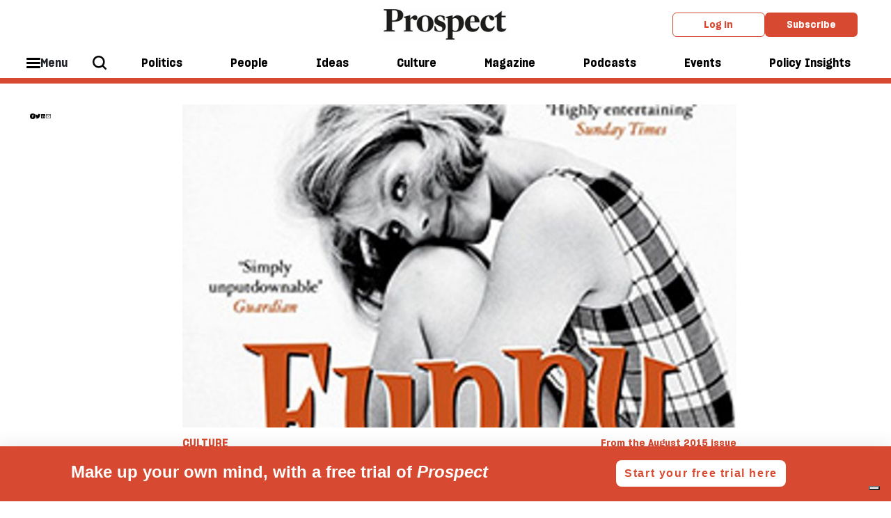

--- FILE ---
content_type: text/html; charset=utf-8
request_url: https://www.prospectmagazine.co.uk/culture/47774/book-review-funny-girl-by-nick-hornby
body_size: 12809
content:
<!DOCTYPE html><!-- Powered by Glide Publishing Platform. https://www.gpp.io -->
<html lang="en">

<head>
  <title>Book Review: Funny Girl by Nick Hornby</title>

  <meta charset="UTF-8">
  <meta name="viewport" content="width=device-width, initial-scale=1.0">
  <meta name="description" content="">
  <meta name="author" content="Sameer Rahim">
  <meta name="theme-color" media="(prefers-color-scheme: light)" content="white" />

  <meta http-equiv="X-UA-Compatible" content="ie=edge">
  <meta http-equiv="keywords" content="">
  <meta http-equiv="author" content="Sameer Rahim">

  <!-- meta tags -->
  <meta  property="fb:app_id" content="567020822115044" />
  <meta  property="fb:pages" content="160709211871" />
  <meta  property="og:type" content="article" />
  <meta  property="og:url" content="https://www.prospectmagazine.co.uk/culture/47774/book-review-funny-girl-by-nick-hornby" />
  <meta  property="og:description" content="" />
  <meta  property="twitter:card" content="summary_large_image" />
  <meta  name="twitter:site"  content="@" />
  <meta  name="twitter:creator"  content="@" />
  <meta  name="twitter:description"  content="" />
  <meta  name="twitter:url"  content="https://www.prospectmagazine.co.uk/culture/47774/book-review-funny-girl-by-nick-hornby" />
  <meta  property="og:title" content="Book Review: Funny Girl by Nick Hornby" />
  <meta  property="og:image" content="https://media.prospectmagazine.co.uk/prod/images/gm_preview/fbbc08a288d2-funny-girl.jpg" />
  <meta  property="og:image:width" content="950" />
  <meta  property="og:image:height" content="633" />
  <meta  name="twitter:title"  content="Book Review: Funny Girl by Nick Hornby" />
  <meta  name="twitter:image"  content="https://media.prospectmagazine.co.uk/prod/images/gm_preview/fbbc08a288d2-funny-girl.jpg" />


  <link rel="preconnect" href="https://www.google-analytics.com" crossorigin>
  <link rel="dns-prefetch" href="https://www.google-analytics.com">

  <link rel="preconnect" href="https://www.googletagmanager.com" crossorigin>
  <link rel="dns-prefetch" href="https://www.googletagmanager.com">

  <link rel="preconnect" href="https://connect.facebook.net" crossorigin>
  <link rel="dns-prefetch" href="https://connect.facebook.net">

  <link rel="preconnect" href="https://www.facebook.com" crossorigin>
  <link rel="dns-prefetch" href="https://www.facebook.com">

  <link rel="preconnect" href="https://certify.alexametrics.com" crossorigin>
  <link rel="dns-prefetch" href="https://certify.alexametrics.com">

  <link rel="preconnect" href="https://twitter.com" crossorigin>
  <link rel="dns-prefetch" href="https://twitter.com">

  <link rel="preconnect" href="https://getpocket.com" crossorigin>
  <link rel="dns-prefetch" href="https://getpocket.com">

  <link rel="preconnect" href="https://www.reddit.com" crossorigin>
  <link rel="dns-prefetch" href="https://www.reddit.com">

  <link rel="preconnect" href="https://www.schema.org" crossorigin>
  <link rel="dns-prefetch" href="https://www.schema.org">

  <link rel="preconnect" href="https://hb.vntsm.com" crossorigin>
  <link rel="dns-prefetch" href="https://hb.vntsm.com">
  <link rel="canonical" href="https://www.prospectmagazine.co.uk/culture/47774/book-review-funny-girl-by-nick-hornby">

  <!-- prospect favicons -->
  <link rel="apple-touch-icon" sizes="180x180"  href="https://assets.prospectmagazine.co.uk/prod/assets/prospect-180x180.28f7f41c97f38c37354794d5f60f9389.png">
  <link rel="icon" sizes="192x192" type="image/png" href="https://assets.prospectmagazine.co.uk/prod/assets/prospect-192x192.003d52e5a92d9c0874c6e592f69b0947.png">
  <link rel="icon" sizes="32x32" type="image/png" href="https://assets.prospectmagazine.co.uk/prod/assets/prospect-32x32.02860d246bab84114e485a056ffce946.png">

  <!-- preload fonts -->
  <link rel="preload" href="https://assets.prospectmagazine.co.uk/prod/assets/SharpGroteskMedium19.613deb0d743237f2f3b3e80f93e2d065.woff" as="font" type="font/woff" crossorigin="anonymous">
  <link rel="preload" href="https://assets.prospectmagazine.co.uk/prod/assets/SharpGroteskMediumItalic19.4fd821e52177287899ab0b3ff1044826.woff" as="font" type="font/woff" crossorigin="anonymous">
  <link rel="preload" href="https://assets.prospectmagazine.co.uk/prod/assets/SharpGroteskSmBold18.c76b65659b941bd2b52a34474ede5a84.woff" as="font" type="font/woff" crossorigin="anonymous">
  <link rel="preload" href="https://assets.prospectmagazine.co.uk/prod/assets/FrameDeck-Bold-Web.ff4954b8f86a55e49dd57181b4889d75.woff" as="font" type="font/woff" crossorigin="anonymous">
  <link rel="preload" href="https://assets.prospectmagazine.co.uk/prod/assets/FrameDeck-Italic-Web.6e92e5eff247427952c6fed71b8ff1e0.woff" as="font" type="font/woff" crossorigin="anonymous">
  <link rel="preload" href="https://assets.prospectmagazine.co.uk/prod/assets/FrameDeck-Roman-Web.92d5cae1c0d98998c2643cf8f6475dd0.woff" as="font" type="font/woff" crossorigin="anonymous">
  <link rel="preload" href="https://assets.prospectmagazine.co.uk/prod/assets/FrameDeck-Semibold-Web.f5f7dfc20ec4cd7fed8d7083c532d76c.woff" as="font" type="font/woff" crossorigin="anonymous">
  <link rel="preload" href="https://assets.prospectmagazine.co.uk/prod/assets/FrameHead-Bold-Web.4a03f209a48971e08cc4d1e727addd0c.woff" as="font" type="font/woff" crossorigin="anonymous">
  <link rel="preload" href="https://assets.prospectmagazine.co.uk/prod/assets/FrameHead-Medium-Web.f562dc1bffc340b52be373ff1a446d4b.woff" as="font" type="font/woff" crossorigin="anonymous">
  <link rel="preload" href="https://assets.prospectmagazine.co.uk/prod/assets/FrameHead-Roman-Web.69f60818d238fd2057dd35434a88e0b1.woff" as="font" type="font/woff" crossorigin="anonymous">
  <link rel="preload" href="https://assets.prospectmagazine.co.uk/prod/assets/FrameHead-Semibold-Web.621f15b8eb26e23f13620634dace20ff.woff" as="font" type="font/woff" crossorigin="anonymous">
  <link rel="preload" href="https://assets.prospectmagazine.co.uk/prod/assets/FrameText-Bold-Web.62fc65fb024b950ea5164ffebca947a5.woff" as="font" type="font/woff" crossorigin="anonymous">
  <link rel="preload" href="https://assets.prospectmagazine.co.uk/prod/assets/FrameText-Roman-Web.2eaa9ca7930c82a4ab5291dd9bdbcfe1.woff" as="font" type="font/woff" crossorigin="anonymous">
  <link rel="preload" href="https://assets.prospectmagazine.co.uk/prod/assets/FrameText-Roman-Web-Dropcap.a3633ffff5aad515bd26b730aeb33384.woff" as="font" type="font/woff" crossorigin="anonymous">
  <link rel="preload" href="https://assets.prospectmagazine.co.uk/prod/assets/FrameText-Semibold-Web.1b357a238c9b4b45cd826cdcfbcf4dd3.woff" as="font" type="font/woff" crossorigin="anonymous">

  <script>
  tp = window.tp || [];
  tp.push(["setAid", "UCq0myh1pe"]);
  tp.push(["setUseTinypassAccounts", true]);
  tp.push(["setUsePianoIdUserProvider", true]);
  tp.push(["setEndpoint", "https://api-eu.piano.io/api/v3"]);
  function startPiano() {
    (function (src) {
      var a = document.createElement("script");
      a.type = "text/javascript";
      a.async = true;
      a.src = src;
      var b = document.getElementsByTagName("script")[0];
      b.parentNode.insertBefore(a, b);
    })("//experience-eu.piano.io/xbuilder/experience/load?aid=UCq0myh1pe");
  }
   //@ts-ignore
  tp = window["tp"] || [];
  var registrationTermId = "TMEOLBSKZTIA";
  tp.push([
    "init",
    function() {
      // Check if user is logged in
      //@ts-ignore
      if (tp.user.isUserValid()) {
        // Query API to get the list of conversions
        //@ts-ignore
        tp.api.callApi("/conversion/list", {}, function(listData) {
          if (listData.code != 0) {
            return;
          }
          var conversions = listData.conversions; // Go through user's conversions
          for (var i in conversions) {
            // Is current conversion happened on our registration term?
            if (conversions[i].term.term_id == registrationTermId) {
              return;
            }
          } // Create a conversion on registration term automatically
          //@ts-ignore
          tp.api.callApi(
            "/conversion/registration/create",
            { term_id: registrationTermId },
            function(conversionData) {
              // Refresh access token cookie manually
              //@ts-ignore
              tp.user.refreshAccessToken(true, function(accessTokenList) {
                // All done, here you can close the offer or refresh the page
                //@ts-ignore
                tp.offer.close();
                window.location.reload();
              });
            }
          );
        });
      }
    },
  ]);
  
  window.startPiano = startPiano
</script>
  <!-- no data layer template for this page -->
  
  <!-- google tag manager -->
  <script>
    (function (w, d, s, l, i) {
      w[l] = w[l] || [];
      w[l].push({ 'gtm.start': new Date().getTime(), event: 'gtm.js' });
      var f = d.getElementsByTagName(s)[0],
        j = d.createElement(s),
        dl = l != 'dataLayer' ? '&l=' + l : '';
      j.async = true; j.src = 'https://www.googletagmanager.com/gtm.js?id=' + i + dl;
      f.parentNode.insertBefore(j, f);
    })(window, document, 'script', 'dataLayer', 'GTM-KDLSRF8');
  </script>

  
  <!-- register all components that should be initialized for this page -->
  <script> componentsToLoad = ["MainLayout","PageFooter","ArticleTopics","RelatedArticles","HtmlSnippet","PageHeader","SocialShare","Article","BookReviewArticleHeader","ArticleAuthor","ArticleBodyImage","ContentLink","GdPicture","Fonts"] </script>
  <!-- injected component styles and scripts -->
  <link rel="stylesheet"  href="https://assets.prospectmagazine.co.uk/prod/9344.31d6cfe0d16ae931b73c.css"></link><link rel="stylesheet"  href="https://assets.prospectmagazine.co.uk/prod/MainLayout.7341b10223955d05a9a5.css"></link><link rel="stylesheet"  href="https://assets.prospectmagazine.co.uk/prod/PageFooter.40412dc350358890e820.css"></link><link rel="stylesheet"  href="https://assets.prospectmagazine.co.uk/prod/ArticleTopics.c33b19719b8c51ec6ae3.css"></link><link rel="stylesheet"  href="https://assets.prospectmagazine.co.uk/prod/RelatedArticles.37fa97c361a8e8c2cdc5.css"></link><link rel="stylesheet"  href="https://assets.prospectmagazine.co.uk/prod/PageHeader.b492f7a36cb53859be91.css"></link><link rel="stylesheet"  href="https://assets.prospectmagazine.co.uk/prod/SocialShare.4c29373b1faa8de03378.css"></link><link rel="stylesheet"  href="https://assets.prospectmagazine.co.uk/prod/BookReviewArticleHeader.6200a4ac2462a55e7fa3.css"></link><link rel="stylesheet"  href="https://assets.prospectmagazine.co.uk/prod/ArticleAuthor.884f61209d6952cbd43a.css"></link><style ><style>
.adstyle {
  width:auto;
 padding:20px;
 position:relative;
 }

.adstyle:before {
    padding-top:20px;
    text-align: center;
    position: relative;
    display: block;
    content: "ADVERTISEMENT";
    margin-bottom: 1rem;
    flex-basis: 100%;
    font-weight: 700;
    font-family: "SharpeGrotesque","Arial",sans-serif;
    color: #ACAFAF;
    font-size: 0.7em;
}

#div-gpt-ad-7600949-1 
{
padding-bottom:10px;
}

/* hide ad position from mobile devices in portrait mode*/

/* Portrait */
@media only screen 
  and (min-device-width: 320px) 
  and (max-device-width: 812px)
  and (-webkit-min-device-pixel-ratio: 2)
  and (orientation: portrait) {
                              #div-gpt-ad-7600949-1 {display:none !important;}

}

</style></style><link rel="stylesheet"  href="https://assets.prospectmagazine.co.uk/prod/ArticleBodyImage.aeeaf50f99e3ea237de9.css"></link><link rel="stylesheet"  href="https://assets.prospectmagazine.co.uk/prod/ContentLink.199678974fe49c6c7acc.css"></link><link rel="stylesheet"  href="https://assets.prospectmagazine.co.uk/prod/Fonts.091b33cf1f48d1bd1285.css"></link>
  <script defer src="https://assets.prospectmagazine.co.uk/prod/runtime.f673354bdc41eeda8806.js" ></script><script defer src="https://assets.prospectmagazine.co.uk/prod/main.e8dc65fd561cc50d140b.js" ></script>
  <!-- add a bit of a fade in animation for every page  -->

  <!-- Piano add block detector -->
  <script>
    document.cookie = "__adblocker=; expires=Thu, 01 Jan 1970 00:00:00 GMT; path=/";
    var setNptTechAdblockerCookie = function (adblocker) {
      var d = new Date();
      d.setTime(d.getTime() + 60 * 5 * 1000);
      document.cookie = "__adblocker=" + (adblocker ? "true" : "false") + "; expires=" + d.toUTCString() + "; path=/";
    };
    var script = document.createElement("script");
    script.setAttribute("async", true);
    script.setAttribute("src", "//www.npttech.com/advertising.js");
    script.setAttribute("onerror", "setNptTechAdblockerCookie(true);");
    document.getElementsByTagName("head")[0].appendChild(script);
    window.addEventListener("message", window['onMessage'], false);
  </script>
</head>

<body class="no-js no-gutters">
  <!-- google tag manager, no script option -->
  <noscript>
    <iframe src="https://www.googletagmanager.com/ns.html?id=GTM-KDLSRF8" height="0" width="0" style="display:none;visibility:hidden"></iframe>
  </noscript>

  <script>document.getElementsByTagName('body')[0].classList.replace('no-js', 'js')</script>

  <!-- page content --><div class="gc-col-12 gc-row">
 <div class="gc-col-12 gc-row">
  <!-- Twitter conversion tracking base code -->
<script>
!function(e,t,n,s,u,a){e.twq||(s=e.twq=function(){s.exe?s.exe.apply(s,arguments):s.queue.push(arguments);
},s.version='1.1',s.queue=[],u=t.createElement(n),u.async=!0,u.src='https://static.ads-twitter.com/uwt.js',
a=t.getElementsByTagName(n)[0],a.parentNode.insertBefore(u,a))}(window,document,'script');
twq('config','o2y6v');
</script>
<!-- End Twitter conversion tracking base code -->


<!-- Reddit Pixel -->
<script>
!function(w,d){if(!w.rdt){var p=w.rdt=function(){p.sendEvent?p.sendEvent.apply(p,arguments):p.callQueue.push(arguments)};p.callQueue=[];var t=d.createElement("script");t.src="https://www.redditstatic.com/ads/pixel.js",t.async=!0;var s=d.getElementsByTagName("script")[0];s.parentNode.insertBefore(t,s)}}(window,document);rdt('init','a2_fampu1fn2dw7');rdt('track', 'PageVisit');
</script>
<!-- DO NOT MODIFY UNLESS TO REPLACE A USER IDENTIFIER -->
<!-- End Reddit Pixel -->


<!-- Start of HubSpot Embed Code -->
<script type="text/javascript" id="hs-script-loader" async defer src="//js-eu1.hs-scripts.com/144395798.js"></script>
<!-- End of HubSpot Embed Code -->

<!--facebook domain registration-->
<meta name="facebook-domain-verification" content="bajojcx2chdqcq7uqz8y8agpldxj95" />
 
  <div class="gc-col-12" style="width: 100.0%;">
   
  </div><script type="text/javascript" src="https://embeds.iubenda.com/widgets/899e65b2-99d3-4e60-915d-f4c03c2abf5d.js"></script> 
  <div class="gc-col-12" style="width: 100.0%;">
   

<!-- Start GPT Tag -->
<script async src='https://securepubads.g.doubleclick.net/tag/js/gpt.js'></script>

<!--<script async src="https://pagead2.googlesyndication.com/pagead/js/adsbygoogle.js?client=ca-pub-9986779837491191" crossorigin="anonymous"></script>-->

<script>
window.googletag = window.googletag || {cmd: []};
googletag.cmd.push(function() {
// 3 x banners for home and section pages with mapping
var mapping1 = googletag.sizeMapping()
.addSize([992, 0], [[970, 90], [ 728, 90], [ 468, 60], [ 300, 250], [ 1, 1]])
.addSize([728, 0], [[728, 90], [ 468, 60], [ 300, 250], [ 1, 1]])
.addSize([320, 0], [[300, 250], [ 1, 1]])
.build();
googletag.defineSlot('/21688349148/GPP_banner_1', [[300,250],[468,60],[728,90],[970,90],[992,0]], 'div-gpt-ad-7600949-1')
.defineSizeMapping(mapping1)
.addService(googletag.pubads());
googletag.defineSlot('/21688349148/GPP_banner_2', [[300,250],[468,60],[728,90],[970,90]], 'div-gpt-ad-7600949-2')
.defineSizeMapping(mapping1)
.addService(googletag.pubads());
googletag.defineSlot('/21688349148/GPP_banner_3', [[300,250],[468,60],[728,90],[970,90]], 'div-gpt-ad-7600949-3')
.defineSizeMapping(mapping1)
.addService(googletag.pubads());
// gen article 2025 header
googletag.defineSlot('/21688349148/GPP_GenArt2025_header', [[728, 90], [970, 90], [970, 250]], 'div-gpt-ad-1739202760002-0').addService(googletag.pubads());
googletag.pubads().enableSingleRequest();
googletag.pubads().collapseEmptyDivs();
googletag.enableServices();
// right hand col
googletag.defineSlot('/21688349148/GPP_righthandcol1', [[300, 600], [300, 250]], 'div-gpt-ad-1674469887004-0').addService(googletag.pubads());
googletag.pubads().enableSingleRequest();
googletag.pubads().collapseEmptyDivs();
googletag.pubads().setCentering(true);
googletag.enableServices();
// sticky right col
googletag.defineSlot('/21688349148/GPP_GenArt2025_stickysidebar', [[300, 600], [300, 250]], 'div-gpt-ad-1739203791582-0').addService(googletag.pubads());
googletag.pubads().enableSingleRequest();
googletag.pubads().collapseEmptyDivs();
googletag.enableServices();
// sticky mobile footer
googletag.defineSlot('/21688349148/GPP_GenArt2025_mobile_sticky_footer', [320, 50], 'div-gpt-ad-1739204329232-0').addService(googletag.pubads());
googletag.pubads().enableSingleRequest();
googletag.pubads().collapseEmptyDivs();
googletag.enableServices();
});
</script>
<!-- End GPT Tag -->




  </div>
  <div class="gc-col-12" style="width: 100.0%;">
   
  </div>
  <div class="gc-col-12" style="width: 100.0%;">
   
  </div>
  <div class="gc-col-12" style="width: 100.0%;">
   <style>
/* Sticky state */
.sticky {
  position: fixed;
  top: 0;
  left: 0;
  right: 0;
  box-shadow: 0 2px 4px rgba(0,0,0,0.1); /* optional shadow */
}
.pros-top-level-menu.js-main-tracking {
transition: top 0.3s ease;
transform 0.3s ease;
position: static;
}
</style>

<script>
window.addEventListener('scroll', () => {
   const menuWrapper = document.querySelector(".pros-global-navigation");
    const menu = document.querySelector(".pros-top-level-menu.js-main-tracking");
    const ad = document.getElementById("div-gpt-ad-7600949-1");
    const stickyOffset = ad.offsetHeight;
   //  menu.style.removeProperty('position');


    if (window.scrollY >= stickyOffset) {

        menuWrapper.classList.add('sticky');

    } else {

        menuWrapper.classList.remove('sticky');
    }
});
</script>

  </div>
  <div class="gc-col-12" style="width: 100.0%;">
   <!-- GPT AdSlot 1 for Ad unit 'GPP_banner_1' ### Size: [[300,50],[300,250],[468,60],[728,90],[970,90],[992,0]] -->
<div id='div-gpt-ad-7600949-1' class="adstyle">
<script>
googletag.cmd.push(function() { googletag.display('div-gpt-ad-7600949-1'); });
</script>
</div>
 <!--End AdSlot 1 -->	
  </div>
  <div class="gc-col-12" style="width: 100.0%;">
   <nav id="props-header-main-menu" class="pros-global-navigation" data-configuration="{&quot;bodyBackgroundColor&quot;:&quot;#f0f0f0&quot;,&quot;alphaMenu&quot;:[{&quot;id&quot;:296,&quot;menuItemId&quot;:&quot;ebi2zpFjr1&quot;,&quot;label&quot;:&quot;Politics&quot;,&quot;description&quot;:&quot;&quot;,&quot;menuId&quot;:38,&quot;widgets&quot;:[],&quot;colour&quot;:&quot;#ddd&quot;,&quot;image&quot;:{},&quot;taxonomy&quot;:{&quot;id&quot;:9338},&quot;url&quot;:&quot;/politics&quot;},{&quot;id&quot;:597,&quot;menuItemId&quot;:&quot;ekqzHz5Zj2&quot;,&quot;label&quot;:&quot;People&quot;,&quot;menuId&quot;:38,&quot;widgets&quot;:[],&quot;colour&quot;:&quot;#ddd&quot;,&quot;taxonomy&quot;:{&quot;id&quot;:10217},&quot;url&quot;:&quot;/views/people&quot;},{&quot;id&quot;:298,&quot;menuItemId&quot;:&quot;eZF7xTHFcs&quot;,&quot;label&quot;:&quot;Ideas&quot;,&quot;description&quot;:&quot;&quot;,&quot;menuId&quot;:38,&quot;widgets&quot;:[],&quot;colour&quot;:&quot;#ddd&quot;,&quot;image&quot;:{},&quot;taxonomy&quot;:{&quot;id&quot;:10215},&quot;url&quot;:&quot;/ideas&quot;},{&quot;id&quot;:300,&quot;menuItemId&quot;:&quot;eL4moPfKPq&quot;,&quot;label&quot;:&quot;Culture&quot;,&quot;description&quot;:&quot;&quot;,&quot;menuId&quot;:38,&quot;widgets&quot;:[],&quot;colour&quot;:&quot;#ddd&quot;,&quot;image&quot;:{},&quot;taxonomy&quot;:{&quot;id&quot;:9353},&quot;url&quot;:&quot;/culture&quot;},{&quot;id&quot;:301,&quot;menuItemId&quot;:&quot;eha_4-TkbN&quot;,&quot;label&quot;:&quot;Magazine&quot;,&quot;description&quot;:&quot;&quot;,&quot;menuId&quot;:38,&quot;url&quot;:&quot;/issues/january-february-2026&quot;,&quot;widgets&quot;:[],&quot;colour&quot;:&quot;#ddd&quot;,&quot;image&quot;:{},&quot;taxonomy&quot;:{}},{&quot;id&quot;:302,&quot;menuItemId&quot;:&quot;ebf9AdhvZx&quot;,&quot;label&quot;:&quot;Podcasts&quot;,&quot;description&quot;:&quot;&quot;,&quot;menuId&quot;:38,&quot;url&quot;:&quot;/podcasts&quot;,&quot;widgets&quot;:[],&quot;colour&quot;:&quot;#ddd&quot;,&quot;image&quot;:{},&quot;taxonomy&quot;:{}},{&quot;id&quot;:598,&quot;menuItemId&quot;:&quot;eeX7kQVG6K&quot;,&quot;label&quot;:&quot;Events&quot;,&quot;menuId&quot;:38,&quot;url&quot;:&quot;/events&quot;,&quot;widgets&quot;:[],&quot;colour&quot;:&quot;#ddd&quot;,&quot;taxonomy&quot;:{}},{&quot;id&quot;:594,&quot;menuItemId&quot;:&quot;ekTr9eOXB2&quot;,&quot;label&quot;:&quot;Policy Insights&quot;,&quot;description&quot;:&quot;&quot;,&quot;menuId&quot;:38,&quot;url&quot;:&quot;/policy-insights&quot;,&quot;widgets&quot;:[],&quot;colour&quot;:&quot;#ddd&quot;,&quot;image&quot;:{},&quot;taxonomy&quot;:{&quot;id&quot;:10734}}],&quot;betaMenu&quot;:[{&quot;id&quot;:154,&quot;menuItemId&quot;:&quot;elufKeAlmL&quot;,&quot;label&quot;:&quot;Hide this label&quot;,&quot;description&quot;:&quot;&quot;,&quot;menuId&quot;:29,&quot;url&quot;:&quot;&quot;,&quot;widgets&quot;:[],&quot;colour&quot;:&quot;#ddd&quot;,&quot;taxonomy&quot;:{},&quot;children&quot;:[{&quot;id&quot;:245,&quot;menuItemId&quot;:&quot;eSqG14M_Lx&quot;,&quot;parentMenuItemId&quot;:&quot;elufKeAlmL&quot;,&quot;label&quot;:&quot;Latest issue&quot;,&quot;description&quot;:&quot;&quot;,&quot;menuId&quot;:29,&quot;url&quot;:&quot;/issues/january-february-2026&quot;,&quot;widgets&quot;:[],&quot;colour&quot;:&quot;#ddd&quot;,&quot;image&quot;:{&quot;id&quot;:&quot;2e1dddd3b360-00-cover-janfeb26&quot;,&quot;url&quot;:&quot;https://media.prospectmagazine.co.uk/prod/images/gm_medium_list_thumbnail/2e1dddd3b360-00-cover-janfeb26.png&quot;},&quot;taxonomy&quot;:{},&quot;imageUrl&quot;:&quot;https://media.prospectmagazine.co.uk/prod/images/portrait_small_fit/2e1dddd3b360-00-cover-janfeb26.png&quot;},{&quot;id&quot;:599,&quot;menuItemId&quot;:&quot;eYiQQfHZS-&quot;,&quot;parentMenuItemId&quot;:&quot;elufKeAlmL&quot;,&quot;label&quot;:&quot;Past issues&quot;,&quot;menuId&quot;:29,&quot;url&quot;:&quot;/issues&quot;,&quot;widgets&quot;:[],&quot;colour&quot;:&quot;#ddd&quot;,&quot;taxonomy&quot;:{}}]},{&quot;id&quot;:153,&quot;menuItemId&quot;:&quot;evVbUXiYcV&quot;,&quot;label&quot;:&quot;Sections&quot;,&quot;menuId&quot;:29,&quot;widgets&quot;:[],&quot;colour&quot;:&quot;#ddd&quot;,&quot;taxonomy&quot;:{},&quot;children&quot;:[{&quot;id&quot;:251,&quot;menuItemId&quot;:&quot;eq3PsAcMrU&quot;,&quot;parentMenuItemId&quot;:&quot;evVbUXiYcV&quot;,&quot;label&quot;:&quot;Politics&quot;,&quot;description&quot;:&quot;&quot;,&quot;menuId&quot;:29,&quot;url&quot;:&quot;/politics&quot;,&quot;widgets&quot;:[],&quot;colour&quot;:&quot;#ddd&quot;,&quot;image&quot;:{},&quot;taxonomy&quot;:{},&quot;children&quot;:[{&quot;id&quot;:256,&quot;menuItemId&quot;:&quot;euuLh7qTKs&quot;,&quot;parentMenuItemId&quot;:&quot;eq3PsAcMrU&quot;,&quot;label&quot;:&quot;UK&quot;,&quot;description&quot;:&quot;&quot;,&quot;menuId&quot;:29,&quot;widgets&quot;:[],&quot;colour&quot;:&quot;#ddd&quot;,&quot;image&quot;:{},&quot;taxonomy&quot;:{&quot;id&quot;:9384},&quot;url&quot;:&quot;/politics/uk&quot;},{&quot;id&quot;:257,&quot;menuItemId&quot;:&quot;e79X5JP4IU&quot;,&quot;parentMenuItemId&quot;:&quot;eq3PsAcMrU&quot;,&quot;label&quot;:&quot;US&quot;,&quot;description&quot;:&quot;&quot;,&quot;menuId&quot;:29,&quot;widgets&quot;:[],&quot;colour&quot;:&quot;#ddd&quot;,&quot;image&quot;:{},&quot;taxonomy&quot;:{&quot;id&quot;:9304},&quot;url&quot;:&quot;/world/united-states&quot;},{&quot;id&quot;:258,&quot;menuItemId&quot;:&quot;eA2n5Hq1HP&quot;,&quot;parentMenuItemId&quot;:&quot;eq3PsAcMrU&quot;,&quot;label&quot;:&quot;Labour&quot;,&quot;description&quot;:&quot;&quot;,&quot;menuId&quot;:29,&quot;widgets&quot;:[],&quot;colour&quot;:&quot;#ddd&quot;,&quot;image&quot;:{},&quot;taxonomy&quot;:{&quot;id&quot;:9339},&quot;url&quot;:&quot;/politics/labour-party&quot;},{&quot;id&quot;:268,&quot;menuItemId&quot;:&quot;erhr-mrFKk&quot;,&quot;parentMenuItemId&quot;:&quot;eq3PsAcMrU&quot;,&quot;label&quot;:&quot;Middle East&quot;,&quot;description&quot;:&quot;&quot;,&quot;menuId&quot;:29,&quot;widgets&quot;:[],&quot;colour&quot;:&quot;#ddd&quot;,&quot;image&quot;:{},&quot;taxonomy&quot;:{&quot;id&quot;:9323},&quot;url&quot;:&quot;/world/middle-east&quot;},{&quot;id&quot;:267,&quot;menuItemId&quot;:&quot;erSgK-3POJ&quot;,&quot;parentMenuItemId&quot;:&quot;eq3PsAcMrU&quot;,&quot;label&quot;:&quot;Europe&quot;,&quot;description&quot;:&quot;&quot;,&quot;menuId&quot;:29,&quot;widgets&quot;:[],&quot;colour&quot;:&quot;#ddd&quot;,&quot;image&quot;:{},&quot;taxonomy&quot;:{&quot;id&quot;:9414},&quot;url&quot;:&quot;/world/europe&quot;},{&quot;id&quot;:263,&quot;menuItemId&quot;:&quot;eWDsVpAdFD&quot;,&quot;parentMenuItemId&quot;:&quot;eq3PsAcMrU&quot;,&quot;label&quot;:&quot;Ukraine&quot;,&quot;description&quot;:&quot;&quot;,&quot;menuId&quot;:29,&quot;widgets&quot;:[],&quot;colour&quot;:&quot;#ddd&quot;,&quot;image&quot;:{},&quot;taxonomy&quot;:{&quot;id&quot;:9563},&quot;url&quot;:&quot;/world/europe/ukraine&quot;},{&quot;id&quot;:600,&quot;menuItemId&quot;:&quot;erlOq3TK10&quot;,&quot;parentMenuItemId&quot;:&quot;eq3PsAcMrU&quot;,&quot;label&quot;:&quot;The Insider&quot;,&quot;menuId&quot;:29,&quot;widgets&quot;:[],&quot;colour&quot;:&quot;#ddd&quot;,&quot;taxonomy&quot;:{&quot;id&quot;:10125},&quot;url&quot;:&quot;/politics/the-insider&quot;}]},{&quot;id&quot;:252,&quot;menuItemId&quot;:&quot;eLNMVRBOyD&quot;,&quot;parentMenuItemId&quot;:&quot;evVbUXiYcV&quot;,&quot;label&quot;:&quot;People&quot;,&quot;description&quot;:&quot;&quot;,&quot;menuId&quot;:29,&quot;url&quot;:&quot;/views/people&quot;,&quot;widgets&quot;:[],&quot;colour&quot;:&quot;#ddd&quot;,&quot;image&quot;:{},&quot;taxonomy&quot;:{&quot;id&quot;:10217},&quot;children&quot;:[{&quot;id&quot;:283,&quot;menuItemId&quot;:&quot;e8KOmmwGw7&quot;,&quot;parentMenuItemId&quot;:&quot;eLNMVRBOyD&quot;,&quot;label&quot;:&quot;Lives&quot;,&quot;description&quot;:&quot;&quot;,&quot;menuId&quot;:29,&quot;widgets&quot;:[],&quot;colour&quot;:&quot;#ddd&quot;,&quot;image&quot;:{},&quot;taxonomy&quot;:{&quot;id&quot;:9797},&quot;url&quot;:&quot;/views/lives&quot;},{&quot;id&quot;:281,&quot;menuItemId&quot;:&quot;ecLwH7dbuV&quot;,&quot;parentMenuItemId&quot;:&quot;eLNMVRBOyD&quot;,&quot;label&quot;:&quot;Columnists&quot;,&quot;description&quot;:&quot;&quot;,&quot;menuId&quot;:29,&quot;widgets&quot;:[],&quot;colour&quot;:&quot;#ddd&quot;,&quot;image&quot;:{},&quot;taxonomy&quot;:{&quot;id&quot;:9538},&quot;url&quot;:&quot;/views/columns&quot;},{&quot;id&quot;:284,&quot;menuItemId&quot;:&quot;eRXkpqoDbw&quot;,&quot;parentMenuItemId&quot;:&quot;eLNMVRBOyD&quot;,&quot;label&quot;:&quot;Letters&quot;,&quot;description&quot;:&quot;&quot;,&quot;menuId&quot;:29,&quot;widgets&quot;:[],&quot;colour&quot;:&quot;#ddd&quot;,&quot;image&quot;:{},&quot;taxonomy&quot;:{&quot;id&quot;:10218},&quot;url&quot;:&quot;/views/letters&quot;},{&quot;id&quot;:285,&quot;menuItemId&quot;:&quot;egFrjic6p7&quot;,&quot;parentMenuItemId&quot;:&quot;eLNMVRBOyD&quot;,&quot;label&quot;:&quot;Brief Encounter&quot;,&quot;description&quot;:&quot;&quot;,&quot;menuId&quot;:29,&quot;widgets&quot;:[],&quot;colour&quot;:&quot;#ddd&quot;,&quot;image&quot;:{},&quot;taxonomy&quot;:{&quot;id&quot;:9457},&quot;url&quot;:&quot;/views/brief-encounter&quot;}]},{&quot;id&quot;:253,&quot;menuItemId&quot;:&quot;ekxYAtGIix&quot;,&quot;parentMenuItemId&quot;:&quot;evVbUXiYcV&quot;,&quot;label&quot;:&quot;Ideas&quot;,&quot;description&quot;:&quot;&quot;,&quot;menuId&quot;:29,&quot;url&quot;:&quot;/ideas&quot;,&quot;widgets&quot;:[],&quot;colour&quot;:&quot;#ddd&quot;,&quot;image&quot;:{},&quot;taxonomy&quot;:{},&quot;children&quot;:[{&quot;id&quot;:274,&quot;menuItemId&quot;:&quot;ei_0MA2OCR&quot;,&quot;parentMenuItemId&quot;:&quot;ekxYAtGIix&quot;,&quot;label&quot;:&quot;Law&quot;,&quot;description&quot;:&quot;&quot;,&quot;menuId&quot;:29,&quot;widgets&quot;:[],&quot;colour&quot;:&quot;#ddd&quot;,&quot;image&quot;:{},&quot;taxonomy&quot;:{&quot;id&quot;:9468},&quot;url&quot;:&quot;/ideas/law&quot;},{&quot;id&quot;:278,&quot;menuItemId&quot;:&quot;eEcJ5rsk4t&quot;,&quot;parentMenuItemId&quot;:&quot;ekxYAtGIix&quot;,&quot;label&quot;:&quot;Economics&quot;,&quot;description&quot;:&quot;&quot;,&quot;menuId&quot;:29,&quot;widgets&quot;:[],&quot;colour&quot;:&quot;#ddd&quot;,&quot;image&quot;:{},&quot;taxonomy&quot;:{&quot;id&quot;:9318},&quot;url&quot;:&quot;/ideas/economics&quot;},{&quot;id&quot;:275,&quot;menuItemId&quot;:&quot;eCBRjsVv_J&quot;,&quot;parentMenuItemId&quot;:&quot;ekxYAtGIix&quot;,&quot;label&quot;:&quot;Technology&quot;,&quot;description&quot;:&quot;&quot;,&quot;menuId&quot;:29,&quot;widgets&quot;:[],&quot;colour&quot;:&quot;#ddd&quot;,&quot;image&quot;:{},&quot;taxonomy&quot;:{&quot;id&quot;:9331},&quot;url&quot;:&quot;/ideas/technology&quot;},{&quot;id&quot;:273,&quot;menuItemId&quot;:&quot;e_5yDFZ9V2&quot;,&quot;parentMenuItemId&quot;:&quot;ekxYAtGIix&quot;,&quot;label&quot;:&quot;Philosophy&quot;,&quot;description&quot;:&quot;&quot;,&quot;menuId&quot;:29,&quot;widgets&quot;:[],&quot;colour&quot;:&quot;#ddd&quot;,&quot;image&quot;:{},&quot;taxonomy&quot;:{&quot;id&quot;:9311},&quot;url&quot;:&quot;/ideas/philosophy&quot;},{&quot;id&quot;:277,&quot;menuItemId&quot;:&quot;eg6TiXPm6n&quot;,&quot;parentMenuItemId&quot;:&quot;ekxYAtGIix&quot;,&quot;label&quot;:&quot;Climate&quot;,&quot;description&quot;:&quot;&quot;,&quot;menuId&quot;:29,&quot;widgets&quot;:[],&quot;colour&quot;:&quot;#ddd&quot;,&quot;image&quot;:{},&quot;taxonomy&quot;:{&quot;id&quot;:9529},&quot;url&quot;:&quot;/world/environment-news/climate&quot;},{&quot;id&quot;:276,&quot;menuItemId&quot;:&quot;e9O9phxyFm&quot;,&quot;parentMenuItemId&quot;:&quot;ekxYAtGIix&quot;,&quot;label&quot;:&quot;Media&quot;,&quot;description&quot;:&quot;&quot;,&quot;menuId&quot;:29,&quot;widgets&quot;:[],&quot;colour&quot;:&quot;#ddd&quot;,&quot;image&quot;:{},&quot;taxonomy&quot;:{&quot;id&quot;:9361},&quot;url&quot;:&quot;/ideas/media&quot;},{&quot;id&quot;:279,&quot;menuItemId&quot;:&quot;enupF6Hktr&quot;,&quot;parentMenuItemId&quot;:&quot;ekxYAtGIix&quot;,&quot;label&quot;:&quot;Media Confidential&quot;,&quot;description&quot;:&quot;&quot;,&quot;menuId&quot;:29,&quot;widgets&quot;:[],&quot;colour&quot;:&quot;#ddd&quot;,&quot;image&quot;:{},&quot;taxonomy&quot;:{&quot;id&quot;:10298},&quot;url&quot;:&quot;/podcasts/media-confidential&quot;}]},{&quot;id&quot;:255,&quot;menuItemId&quot;:&quot;e4WMy0CJqA&quot;,&quot;parentMenuItemId&quot;:&quot;evVbUXiYcV&quot;,&quot;label&quot;:&quot;Culture&quot;,&quot;description&quot;:&quot;&quot;,&quot;menuId&quot;:29,&quot;url&quot;:&quot;/culture&quot;,&quot;widgets&quot;:[],&quot;colour&quot;:&quot;#ddd&quot;,&quot;image&quot;:{},&quot;taxonomy&quot;:{},&quot;children&quot;:[{&quot;id&quot;:286,&quot;menuItemId&quot;:&quot;eHZFestl1S&quot;,&quot;parentMenuItemId&quot;:&quot;e4WMy0CJqA&quot;,&quot;label&quot;:&quot;Books&quot;,&quot;description&quot;:&quot;&quot;,&quot;menuId&quot;:29,&quot;widgets&quot;:[],&quot;colour&quot;:&quot;#ddd&quot;,&quot;image&quot;:{},&quot;taxonomy&quot;:{&quot;id&quot;:9437},&quot;url&quot;:&quot;/culture/books&quot;},{&quot;id&quot;:287,&quot;menuItemId&quot;:&quot;eVFmtBJA8I&quot;,&quot;parentMenuItemId&quot;:&quot;e4WMy0CJqA&quot;,&quot;label&quot;:&quot;Film&quot;,&quot;description&quot;:&quot;&quot;,&quot;menuId&quot;:29,&quot;widgets&quot;:[],&quot;colour&quot;:&quot;#ddd&quot;,&quot;image&quot;:{},&quot;taxonomy&quot;:{&quot;id&quot;:9456},&quot;url&quot;:&quot;/culture/film&quot;},{&quot;id&quot;:288,&quot;menuItemId&quot;:&quot;eC6JakKi4c&quot;,&quot;parentMenuItemId&quot;:&quot;e4WMy0CJqA&quot;,&quot;label&quot;:&quot;TV&quot;,&quot;description&quot;:&quot;&quot;,&quot;menuId&quot;:29,&quot;widgets&quot;:[],&quot;colour&quot;:&quot;#ddd&quot;,&quot;image&quot;:{},&quot;taxonomy&quot;:{&quot;id&quot;:9815},&quot;url&quot;:&quot;/culture/tv&quot;},{&quot;id&quot;:290,&quot;menuItemId&quot;:&quot;eDbUv_DIDZ&quot;,&quot;parentMenuItemId&quot;:&quot;e4WMy0CJqA&quot;,&quot;label&quot;:&quot;Music&quot;,&quot;description&quot;:&quot;&quot;,&quot;menuId&quot;:29,&quot;widgets&quot;:[],&quot;colour&quot;:&quot;#ddd&quot;,&quot;image&quot;:{},&quot;taxonomy&quot;:{&quot;id&quot;:9443},&quot;url&quot;:&quot;/culture/music&quot;},{&quot;id&quot;:291,&quot;menuItemId&quot;:&quot;eibJQQGdDC&quot;,&quot;parentMenuItemId&quot;:&quot;e4WMy0CJqA&quot;,&quot;label&quot;:&quot;Art&quot;,&quot;description&quot;:&quot;&quot;,&quot;menuId&quot;:29,&quot;widgets&quot;:[],&quot;colour&quot;:&quot;#ddd&quot;,&quot;image&quot;:{},&quot;taxonomy&quot;:{&quot;id&quot;:9394},&quot;url&quot;:&quot;/culture/art&quot;},{&quot;id&quot;:289,&quot;menuItemId&quot;:&quot;eHEE3-E7Rt&quot;,&quot;parentMenuItemId&quot;:&quot;e4WMy0CJqA&quot;,&quot;label&quot;:&quot;Stage&quot;,&quot;description&quot;:&quot;&quot;,&quot;menuId&quot;:29,&quot;widgets&quot;:[],&quot;colour&quot;:&quot;#ddd&quot;,&quot;image&quot;:{},&quot;taxonomy&quot;:{&quot;id&quot;:9579},&quot;url&quot;:&quot;/culture/performing-arts&quot;},{&quot;id&quot;:292,&quot;menuItemId&quot;:&quot;eV8u5_BbzI&quot;,&quot;parentMenuItemId&quot;:&quot;e4WMy0CJqA&quot;,&quot;label&quot;:&quot;Gaming&quot;,&quot;description&quot;:&quot;&quot;,&quot;menuId&quot;:29,&quot;widgets&quot;:[],&quot;colour&quot;:&quot;#ddd&quot;,&quot;image&quot;:{},&quot;taxonomy&quot;:{&quot;id&quot;:10220},&quot;url&quot;:&quot;/culture/gaming&quot;},{&quot;id&quot;:601,&quot;menuItemId&quot;:&quot;equJ9eGNYx&quot;,&quot;parentMenuItemId&quot;:&quot;e4WMy0CJqA&quot;,&quot;label&quot;:&quot;The Culture newsletter&quot;,&quot;menuId&quot;:29,&quot;widgets&quot;:[],&quot;colour&quot;:&quot;#ddd&quot;,&quot;taxonomy&quot;:{}}]}]},{&quot;id&quot;:155,&quot;menuItemId&quot;:&quot;ed3RIovl_e&quot;,&quot;label&quot;:&quot;More from Prospect&quot;,&quot;description&quot;:&quot;&quot;,&quot;menuId&quot;:29,&quot;url&quot;:&quot;&quot;,&quot;widgets&quot;:[],&quot;colour&quot;:&quot;#ddd&quot;,&quot;image&quot;:{},&quot;taxonomy&quot;:{},&quot;children&quot;:[{&quot;id&quot;:293,&quot;menuItemId&quot;:&quot;eySAmohfEx&quot;,&quot;parentMenuItemId&quot;:&quot;ed3RIovl_e&quot;,&quot;label&quot;:&quot;Newsletters&quot;,&quot;description&quot;:&quot;&quot;,&quot;menuId&quot;:29,&quot;url&quot;:&quot;/newsletters&quot;,&quot;widgets&quot;:[],&quot;colour&quot;:&quot;#ddd&quot;,&quot;image&quot;:{},&quot;taxonomy&quot;:{}},{&quot;id&quot;:324,&quot;menuItemId&quot;:&quot;e7sjgpGaa7&quot;,&quot;parentMenuItemId&quot;:&quot;ed3RIovl_e&quot;,&quot;label&quot;:&quot;App&quot;,&quot;description&quot;:&quot;&quot;,&quot;menuId&quot;:29,&quot;url&quot;:&quot;/try-out-our-new-and-improved-app&quot;,&quot;widgets&quot;:[],&quot;colour&quot;:&quot;#ddd&quot;,&quot;image&quot;:{},&quot;taxonomy&quot;:{}},{&quot;id&quot;:198,&quot;menuItemId&quot;:&quot;emIYUyKolt&quot;,&quot;parentMenuItemId&quot;:&quot;ed3RIovl_e&quot;,&quot;label&quot;:&quot;Policy Insight reports&quot;,&quot;description&quot;:&quot;&quot;,&quot;menuId&quot;:29,&quot;url&quot;:&quot;/special-reports&quot;,&quot;widgets&quot;:[],&quot;colour&quot;:&quot;#ddd&quot;,&quot;image&quot;:{},&quot;taxonomy&quot;:{}},{&quot;id&quot;:441,&quot;menuItemId&quot;:&quot;eG8Xn4bwfL&quot;,&quot;parentMenuItemId&quot;:&quot;ed3RIovl_e&quot;,&quot;label&quot;:&quot;Commercial opportunities&quot;,&quot;description&quot;:&quot;&quot;,&quot;menuId&quot;:29,&quot;url&quot;:&quot;/work-with-us&quot;,&quot;widgets&quot;:[],&quot;colour&quot;:&quot;#ddd&quot;,&quot;image&quot;:{},&quot;taxonomy&quot;:{}},{&quot;id&quot;:596,&quot;menuItemId&quot;:&quot;eeMBMLNj7F&quot;,&quot;parentMenuItemId&quot;:&quot;ed3RIovl_e&quot;,&quot;label&quot;:&quot;Policy Insights Members&quot;,&quot;description&quot;:&quot;&quot;,&quot;menuId&quot;:29,&quot;url&quot;:&quot;/policy-insights-a-membership-for-purpose-driven-organisations&quot;,&quot;widgets&quot;:[],&quot;colour&quot;:&quot;#ddd&quot;,&quot;image&quot;:{},&quot;taxonomy&quot;:{}}]}],&quot;logoImage&quot;:&quot;https://media.prospectmagazine.co.uk/prod/images/gm_grid_thumbnail/358ffc17208c-f4c3cddcdeda-prospect-masthead.png&quot;,&quot;userData&quot;:{&quot;message&quot;:&quot;User not signed in!&quot;,&quot;code&quot;:500,&quot;error&quot;:true},&quot;subscribeButtonUrl&quot;:&quot;https://prospectmagazine.short.gy/Subsbutton&quot;,&quot;subscribeButtonLabel&quot;:&quot;Subscribe&quot;,&quot;pianoStatus&quot;:&quot;anonymous&quot;,&quot;userLogged&quot;:false,&quot;userSubscribed&quot;:false}"><div class="pros-top-level-menu js-main-tracking"><div class="pros-top-level-menu__section--width pros-masthead "><div class="pros-page-masthead-wrapper prop-page-wrapper"><div class="pros-masthead-logo-wrapper"><div style="width:fit-content"><a aria-label="masthead logo link" href="/" class="pros-masthead-logo-link"><img class="pros-masthead-logo-image" src="https://media.prospectmagazine.co.uk/prod/images/gm_grid_thumbnail/358ffc17208c-f4c3cddcdeda-prospect-masthead.png" alt="masthead logo"/></a></div></div><div class="pros-masthead-cta-trigger"></div><div class="pros-masthead-cta-wrapper--regular header-logged-out"><div class="pros-masthead-cta-login">Log in</div><a href="https://prospectmagazine.short.gy/Subsbutton" class="pros-masthead-cta-subscribe">Subscribe</a></div></div><div class="pros-main-menu-wrapper prop-page-wrapper"><div class="pros-top-level-menu__list-hamburger-icon"><div id="menuToggle"><div><input id="menu-checkbox" type="checkbox" aria-label="hamburger menu"/><span></span><span></span><span></span></div><label for="menu-checkbox" class="checkbox-label">Menu</label></div></div><div class="pros-top-level-menu__list-search-bar-icon"><span class="search-icon"></span></div><div class="pros-main-menu-items-wrapper"><div class="pros-menu__list-item"><div class="pros-menu__list-item-content"><div class="pros-menu__list-parent"><a href="/politics" class="pros-top-level-menu__link ">Politics</a></div></div></div><div class="pros-menu__list-item"><div class="pros-menu__list-item-content"><div class="pros-menu__list-parent"><a href="/views/people" class="pros-top-level-menu__link ">People</a></div></div></div><div class="pros-menu__list-item"><div class="pros-menu__list-item-content"><div class="pros-menu__list-parent"><a href="/ideas" class="pros-top-level-menu__link ">Ideas</a></div></div></div><div class="pros-menu__list-item"><div class="pros-menu__list-item-content"><div class="pros-menu__list-parent"><a href="/culture" class="pros-top-level-menu__link ">Culture</a></div></div></div><div class="pros-menu__list-item"><div class="pros-menu__list-item-content"><div class="pros-menu__list-parent"><a href="/issues/january-february-2026" class="pros-top-level-menu__link ">Magazine</a></div></div></div><div class="pros-menu__list-item"><div class="pros-menu__list-item-content"><div class="pros-menu__list-parent"><a href="/podcasts" class="pros-top-level-menu__link ">Podcasts</a></div></div></div><div class="pros-menu__list-item"><div class="pros-menu__list-item-content"><div class="pros-menu__list-parent"><a href="/events" class="pros-top-level-menu__link ">Events</a></div></div></div><div class="pros-menu__list-item"><div class="pros-menu__list-item-content"><div class="pros-menu__list-parent"><a href="/policy-insights" class="pros-top-level-menu__link ">Policy Insights</a></div></div></div></div></div></div><div class="pros-masthead-cta-wrapper header-logged-out"><div class="pros-masthead-cta-login">Log in</div><a href="https://prospectmagazine.short.gy/Subsbutton" class="pros-masthead-cta-subscribe">Subscribe</a></div><div class="pros-menu-navigation"><div class="pros-top-level-menu__list-search-bar-wrapper"><form action="/search" name="search-form" id="search-form"><input type="text" name="q" class="searchTerm" placeholder="Search..."/><button type="submit" value="submit" class="searchButton"><i class="fas fa-search"></i></button></form></div><div class="pros-menu__list-content-wrapper "><div class="pros-menu__list-wrapper prop-page-wrapper"><div class="pros-menu__list-item"><div class="pros-menu__list-item-content"><div class="pros-menu__list-parent has-child-image"><img loading="lazy" src="https://media.prospectmagazine.co.uk/prod/images/portrait_small_fit/2e1dddd3b360-00-cover-janfeb26.png" class="pros-top-level-menu__link-img--column lazyload" alt="menu image"/><div class="pros-top-level-menu__link ">Hide this label</div></div><div class="pros-menu__list-children"><div class="pros-top-level-menu__link-wrapper"><div class="pros-top-level-menu__link "><img loading="lazy" src="https://media.prospectmagazine.co.uk/prod/images/portrait_small_fit/2e1dddd3b360-00-cover-janfeb26.png" class="pros-top-level-menu__link-img--row lazyload" alt="menu image"/><a aria-label="third level link" href="/issues/january-february-2026">Latest issue</a><div class="pros-third-level-arrow"></div></div><div class="pros-third-level-children-wrapper"></div></div><div class="pros-top-level-menu__link-wrapper"><div class="pros-top-level-menu__link "><a aria-label="third level link" href="/issues">Past issues</a><div class="pros-third-level-arrow"></div></div><div class="pros-third-level-children-wrapper"></div></div></div></div></div><div class="pros-menu__list-item grandparent"><div class="pros-menu__list-item-content"><div class="pros-menu__list-parent"><div class="pros-top-level-menu__link ">Sections</div></div><div class="pros-menu__list-children"><div class="pros-top-level-menu__link-wrapper parent"><div class="pros-top-level-menu__link "><a aria-label="third level link" href="/politics">Politics</a><div class="pros-third-level-arrow"></div></div><div class="pros-third-level-children-wrapper"><a href="/politics/uk" class="pros-third-level-child"><span> <!-- -->UK</span></a><a href="/world/united-states" class="pros-third-level-child"><span> <!-- -->US</span></a><a href="/politics/labour-party" class="pros-third-level-child"><span> <!-- -->Labour</span></a><a href="/world/middle-east" class="pros-third-level-child"><span> <!-- -->Middle East</span></a><a href="/world/europe" class="pros-third-level-child"><span> <!-- -->Europe</span></a><a href="/world/europe/ukraine" class="pros-third-level-child"><span> <!-- -->Ukraine</span></a><a href="/politics/the-insider" class="pros-third-level-child"><span> <!-- -->The Insider</span></a></div></div><div class="pros-top-level-menu__link-wrapper parent"><div class="pros-top-level-menu__link "><a aria-label="third level link" href="/views/people">People</a><div class="pros-third-level-arrow"></div></div><div class="pros-third-level-children-wrapper"><a href="/views/lives" class="pros-third-level-child"><span> <!-- -->Lives</span></a><a href="/views/columns" class="pros-third-level-child"><span> <!-- -->Columnists</span></a><a href="/views/letters" class="pros-third-level-child"><span> <!-- -->Letters</span></a><a href="/views/brief-encounter" class="pros-third-level-child"><span> <!-- -->Brief Encounter</span></a></div></div><div class="pros-top-level-menu__link-wrapper parent"><div class="pros-top-level-menu__link "><a aria-label="third level link" href="/ideas">Ideas</a><div class="pros-third-level-arrow"></div></div><div class="pros-third-level-children-wrapper"><a href="/ideas/law" class="pros-third-level-child"><span> <!-- -->Law</span></a><a href="/ideas/economics" class="pros-third-level-child"><span> <!-- -->Economics</span></a><a href="/ideas/technology" class="pros-third-level-child"><span> <!-- -->Technology</span></a><a href="/ideas/philosophy" class="pros-third-level-child"><span> <!-- -->Philosophy</span></a><a href="/world/environment-news/climate" class="pros-third-level-child"><span> <!-- -->Climate</span></a><a href="/ideas/media" class="pros-third-level-child"><span> <!-- -->Media</span></a><a href="/podcasts/media-confidential" class="pros-third-level-child"><span> <!-- -->Media Confidential</span></a></div></div><div class="pros-top-level-menu__link-wrapper parent"><div class="pros-top-level-menu__link "><a aria-label="third level link" href="/culture">Culture</a><div class="pros-third-level-arrow"></div></div><div class="pros-third-level-children-wrapper"><a href="/culture/books" class="pros-third-level-child"><span> <!-- -->Books</span></a><a href="/culture/film" class="pros-third-level-child"><span> <!-- -->Film</span></a><a href="/culture/tv" class="pros-third-level-child"><span> <!-- -->TV</span></a><a href="/culture/music" class="pros-third-level-child"><span> <!-- -->Music</span></a><a href="/culture/art" class="pros-third-level-child"><span> <!-- -->Art</span></a><a href="/culture/performing-arts" class="pros-third-level-child"><span> <!-- -->Stage</span></a><a href="/culture/gaming" class="pros-third-level-child"><span> <!-- -->Gaming</span></a><a class="pros-third-level-child"><span> <!-- -->The Culture newsletter</span></a></div></div></div></div></div><div class="pros-menu__list-item"><div class="pros-menu__list-item-content"><div class="pros-menu__list-parent"><div class="pros-top-level-menu__link ">More from Prospect</div></div><div class="pros-menu__list-children"><div class="pros-top-level-menu__link-wrapper"><div class="pros-top-level-menu__link "><a aria-label="third level link" href="/newsletters">Newsletters</a><div class="pros-third-level-arrow"></div></div><div class="pros-third-level-children-wrapper"></div></div><div class="pros-top-level-menu__link-wrapper"><div class="pros-top-level-menu__link "><a aria-label="third level link" href="/try-out-our-new-and-improved-app">App</a><div class="pros-third-level-arrow"></div></div><div class="pros-third-level-children-wrapper"></div></div><div class="pros-top-level-menu__link-wrapper"><div class="pros-top-level-menu__link "><a aria-label="third level link" href="/special-reports">Policy Insight reports</a><div class="pros-third-level-arrow"></div></div><div class="pros-third-level-children-wrapper"></div></div><div class="pros-top-level-menu__link-wrapper"><div class="pros-top-level-menu__link "><a aria-label="third level link" href="/work-with-us">Commercial opportunities</a><div class="pros-third-level-arrow"></div></div><div class="pros-third-level-children-wrapper"></div></div><div class="pros-top-level-menu__link-wrapper"><div class="pros-top-level-menu__link "><a aria-label="third level link" href="/policy-insights-a-membership-for-purpose-driven-organisations">Policy Insights Members</a><div class="pros-third-level-arrow"></div></div><div class="pros-third-level-children-wrapper"></div></div></div></div></div></div></div></div></div></nav>
  </div>
  <div class="gc-col-12" style="width: 100.0%;">
   <style type="text/css"> 
.gpp-header-logo{
     height: auto !important;
    width: auto !important;
}
 </style>
<script>history.scrollRestoration = "manual"</script>

  </div>
  <div class="gc-col-12" style="width: 100.0%;">
   <style>
.tp-backdrop.tp-active {
    opacity: .2;
}
</style>
  </div>
  <div class="gc-col-12" style="width: 100.0%;">
   <style>
@media only screen and (min-width: 1190px) {
    .social-share {
        left: 5px;
        pointer-events: none;
        position: unset;
        top: 0;
        width: 100%;
    }

    .social-share .social-cont {
        display: flex;
        flex-direction: row;
        gap: 40px;
        height: fit-content;
        margin: -5px 0 20px 0;
    }
}
</style>
  </div>
  <div class="gc-col-12" style="width: 100.0%;">
   
  </div>
 </div>
 <div class="gc-col-12 gc-row"></div>
 <div class="gc-col-12 gc-row">
  <div class="gc-col-12" style="width: 100.0%;">
   <div id="piano_wrapper_collapsible">
    <div id="piano_ribbon_collapsible_container"></div> 
</div>

<style>
#piano_wrapper_collapsible {
    position: fixed;
    bottom: 0;
    left: 0;
    width: 100%;
    z-index: 300000;
    box-shadow: 0 0 28px 0 rgba(0, 0, 20, 0.1);
}
</style>
  </div>
  <div class="gc-col-12" style="width: 100.0%;">
   <div id="piano_blocking_banner_wrapper">
    <div id="piano_blocking_banner"></div> 
</div>

<style>
#piano_blocking_banner_wrapper {
    position: fixed;
    bottom: 0;
    left: 0;
    width: 100%;
    z-index: 300000;
    box-shadow: 0 0 28px 0 rgba(0, 0, 20, 0.1);
}

.html--active {
  overflow: hidden;
}

</style>
  </div>
 </div>
 <div class="gc-col-12 gc-row">
  <div class="gc-col-12 gc-row prop-page-wrapper">
   <div class="gc-col-12 gc-row prop-page-wrapper">
    <div class="gc-col-3 gc-row prop-book-article-panel_side">
     <div class="gc-col-12" style="width: 100.0%;">
      <div class="social-share">
  <div class="social-share-cont">
    <div class="social-cont social-block-visible-" data-base-url=""
      data-article-id="47774" data-article-headline="Book Review: Funny Girl by Nick Hornby">
      <div class="social-icon fb" title="Share on Facebook"></div>
      <div class="social-icon twitter" title="Share on Twitter"></div>
      <div class="social-icon linkedin" title="Share on LinkedIn"></div>
      <a aria-label="social share link" class="social-icon email" title="Share by Email"></a>
    </div>
  </div>
</div>
     </div>
    </div>
    <div class="gc-col-9 gc-row prop-book-article-panel_main">
     <div class="gc-col-12 gc-row">
      <div class="gc-col-12" style="width: 100.0%;">
       <div class="prop-book-review-header-wrapper">
     <img class="prop-book-review-header-wrapper_image" src="https://media.prospectmagazine.co.uk/prod/images/landscape_large_fill/fbbc08a288d2-funny-girl.jpg">
    
    <div class="prop-book-review-header-wrapper_breadcrumbs">
            <div class="prop-book-review-header-wrapper_breadcrumbs-items">
                    <a href="/culture" aria-label="Culture tag link"
                        class="pros-article-header__tag pros-background-color">Culture
                        </a>
            </div>
         <a class="prop-book-review-header-wrapper_magazine" aria-label="magazine link"
                href="/issues/august-2015">From
                the August 2015 issue</a> 
    </div>
    <div class="prop-mobile-social-share_header"><div class="social-share">
  <div class="social-share-cont">
    <div class="social-cont social-block-visible-" data-base-url=""
      data-article-id="47774" data-article-headline="Book Review: Funny Girl by Nick Hornby">
      <div class="social-icon fb" title="Share on Facebook"></div>
      <div class="social-icon twitter" title="Share on Twitter"></div>
      <div class="social-icon linkedin" title="Share on LinkedIn"></div>
      <a aria-label="social share link" class="social-icon email" title="Share by Email"></a>
    </div>
  </div>
</div></div>
    <h1 class="prop-book-review-header-wrapper_headline">Book Review: Funny Girl by Nick Hornby</h1>
    <div class="prop-book-review-header-wrapper_standfirst"></div>
    <div class="prop-book-review-header-wrapper_details">
            <div class="prop-book-review-header-wrapper_details-byline">By 
                    <a href="/author/2793/sameer-rahim" aria-label="Sameer Rahim author link"
                            data-author-name="Sameer Rahim">
                            Sameer Rahim</a></div>
        <div class="prop-book-review-header-wrapper_details-date">July 15, 2015</div>
    </div>
</div>
      </div>
     </div>
     <div class="gc-col-12 gc-row pros-article-body-container">
      <div class="gc-col-12 pros-article-body" style="width: 100.0%;">
       <a class="pros-embed-body__link" aria-label="embedded-link" rel="noopener noreferrer" href="http://www.penguin.co.uk/books/funny-girl/9780241965214/"
    >Funny Girl by Nick Hornby (Penguin, £7.99)</a><br><br>In this warm and funny novel, Nick Hornby pays homage to the television comedy culture of the 1960s—and examines the changing role and perception of women during the sexual revolution. Barbara Parker, a pretty blonde northern girl, wins Miss Blackpool in 1964. But five minutes after her victory, she dumps the tiara and makes her way to London to find success as an actress in a television comedy about a young married couple. Hornby, who has written the scripts for several successful feature films, has huge fun with the scenes in which the comedy writers come up with ideas. The dialogue is sharp and funny: worthy of his heroes, the comedy writing pair Ray Galton and Alan Simpson. Also included in the book are genuine photographs from the era, adding to the sense of its authenticity.<br><br>Barbara, who takes the stage name Sophie in London, is at the emotional heart of the book—though her presentation is unsentimental. When her father is taken ill, she refuses to interrupt rehearsals to go back and visit him. She might look like a dolly bird to the married men who regularly try to seduce her, but she has the social poise of a born performer. The love affairs she embarks are hardly deep romances, but she always knows what she is getting into.<br><br>Hornby excels at writing highly entertaining and easy-to-read novels that touch on serious themes. In <em>Funny Gir</em>l, he has succeeded once again.
      </div>
      <div class="gc-col-12 prop-book-review-article_author" style="width: 100.0%;">
             <div class="pros-article-author-wrapper gd-frame">
          <div class="pros-article-author">
          <a class="pros-article-author-link" href="/author/2793/sameer-rahim"></a>
              <div class="pros-article-author__about">Sameer Rahim is publisher at the Bridge Street Press. He was formerly Prospect’s managing editor and arts and books editor. His novel “Asghar and Zahra” (JM Originals) was longlisted for the Desmond Elliott Prize. He was a judge for the 2020 Booker Prize</div>
          </div>
      </div>

      </div>
      <div class="gc-col-12" style="width: 100.0%;">
       <div class="pros-article-topics__wrapper gd-frame">
  <div class="pros-article-topics"  style="color: #D74A31" >
        <a href="/culture" aria-label="Culture topic link" class="pros-article-topics__item">Culture</a>
  </div>
</div>
      </div>
      <div class="gc-col-12" style="width: 100.0%;">
       <div id="disqus_thread"></div>
<script>
    /**
    *  RECOMMENDED CONFIGURATION VARIABLES: EDIT AND UNCOMMENT THE SECTION BELOW TO INSERT DYNAMIC VALUES FROM YOUR PLATFORM OR CMS.
    *  LEARN WHY DEFINING THESE VARIABLES IS IMPORTANT: https://disqus.com/admin/universalcode/#configuration-variables    */
    /*
    var disqus_config = function () {
    this.page.url = PAGE_URL;  // Replace PAGE_URL with your page's canonical URL variable
    this.page.identifier = PAGE_IDENTIFIER; // Replace PAGE_IDENTIFIER with your page's unique identifier variable
    };
    */
    (function() { // DON'T EDIT BELOW THIS LINE
    var d = document, s = d.createElement('script');
    s.src = 'https://prospect-magazine.disqus.com/embed.js';
    s.setAttribute('data-timestamp', +new Date());
    (d.head || d.body).appendChild(s);
    })();
</script>
<noscript>Please enable JavaScript to view the <a href="https://disqus.com/?ref_noscript">comments powered by Disqus.</a></noscript>
      </div>
      <div class="gc-col-12" style="width: 100.0%;">
       <div id="newsletter_wrapper">
    <div id="piano_newsletter_container"></div> 
</div>

      </div>
     </div>
    </div>
    <div class="gc-col-12 gc-row prop-page-wrapper" style="justify-content: center;">
     <div class="gc-col-4 gc-row">
      <div class="gc-col-12" style="width: 100.0%;">
       <div class="pros-related-articles__wrapper gd-frame">
    <div class="pros-related-articles-title__wrapper">
      <span class="pros-related-articles-title">Popular in Culture</span>
    </div>

    <div class="pros-related-articles">
        <a href="/culture/72202/exclusive-interview-ralph-fiennes-semyon-bychkov-paris-opera-eugene-onegin" aria-label="related article link" class="pros-related-articles__item">
          <div class="pros-related-articles__item-image-wrapper">
                  <img loading="lazy" src="https://media.prospectmagazine.co.uk/prod/images/square_small_fill/f0bbd3ce1897-mar26rocco.png" alt="related article image"
                    class="pros-related-articles__item-image lazyload" />
          </div>
          <div class="pros-related-articles__item-title">
            From the heart: Ralph Fiennes and the making of ‘Eugene Onegin’
          </div>
        </a>
        <a href="/culture/72090/peter-kellner-review-the-british-general-election-of-2024" aria-label="related article link" class="pros-related-articles__item">
          <div class="pros-related-articles__item-image-wrapper">
                  <img loading="lazy" src="https://media.prospectmagazine.co.uk/prod/images/square_small_fill/9a0edc9950ea-kellner2024v3.png" alt="related article image"
                    class="pros-related-articles__item-image lazyload" />
          </div>
          <div class="pros-related-articles__item-title">
            Half the picture: what ‘The British General Election of 2024’ doesn’t reveal
          </div>
        </a>
        <a href="/culture/72069/in-search-of-lost-david-bowie-the-biographers-tale-lazarus-alexander-larman" aria-label="related article link" class="pros-related-articles__item">
          <div class="pros-related-articles__item-image-wrapper">
                  <img loading="lazy" src="https://media.prospectmagazine.co.uk/prod/images/square_small_fill/491424164c0a-bowiehead.png" alt="related article image"
                    class="pros-related-articles__item-image lazyload" />
          </div>
          <div class="pros-related-articles__item-title">
            In search of lost Bowie: the biographer’s tale
          </div>
        </a>
    </div>
</div>
      </div>
     </div>
     <div class="gc-col-4 gc-row">
      <div class="gc-col-12" style="width: 100.0%;">
       <div class="pros-related-articles__wrapper gd-frame">
    <div class="pros-related-articles-title__wrapper">
      <span class="pros-related-articles-title">Related articles</span>
    </div>

    <div class="pros-related-articles">
        <a href="/culture/the-culture-newsletter/72191/how-hamnet-sidelines-anne-hathaway-maggie-ofarrell-jessie-buckley-paul-mescal-chloe-zhao" aria-label="related article link" class="pros-related-articles__item">
          <div class="pros-related-articles__item-image-wrapper">
                  <img loading="lazy" src="https://media.prospectmagazine.co.uk/prod/images/square_small_fill/7bf82a1fd949-culturehamnet.png" alt="related article image"
                    class="pros-related-articles__item-image lazyload" />
          </div>
          <div class="pros-related-articles__item-title">
            How ‘Hamnet’ sidelines Anne Hathaway
          </div>
        </a>
        <a href="/culture/tv/72163/what-would-you-give-up-for-happiness-pluribus-appletv" aria-label="related article link" class="pros-related-articles__item">
          <div class="pros-related-articles__item-image-wrapper">
                  <img loading="lazy" src="https://media.prospectmagazine.co.uk/prod/images/square_small_fill/048a30c6b861-iwkpluribus.png" alt="related article image"
                    class="pros-related-articles__item-image lazyload" />
          </div>
          <div class="pros-related-articles__item-title">
            What would you give up for happiness?
          </div>
        </a>
        <a href="/culture/the-culture-newsletter/72126/awards-season-2026-golden-globes-oscars-netflix-warner-bros-paramount-trump" aria-label="related article link" class="pros-related-articles__item">
          <div class="pros-related-articles__item-image-wrapper">
                  <img loading="lazy" src="https://media.prospectmagazine.co.uk/prod/images/square_small_fill/df69bac04966-culturegoldenglobes26.jpg" alt="related article image"
                    class="pros-related-articles__item-image lazyload" />
          </div>
          <div class="pros-related-articles__item-title">
            And the award for existential angst goes to…
          </div>
        </a>
    </div>
</div>
      </div>
     </div>
     <div class="gc-col-4 gc-row">
      <div class="gc-col-12" style="width: 100.0%;">
       <div class="pros-related-articles__wrapper gd-frame">
    <div class="pros-related-articles-title__wrapper">
      <span class="pros-related-articles-title">Listen to our podcast</span>
    </div>

    <div class="pros-related-articles">
        <a href="/podcasts/media-confidential/72194/how-to-protect-the-bbc-from-its-enemies" aria-label="related article link" class="pros-related-articles__item">
          <div class="pros-related-articles__item-image-wrapper">
                  <img loading="lazy" src="https://media.prospectmagazine.co.uk/prod/images/square_small_fill/3da03286e350-4582e9d41f3a-landingpagefeatured.jpg" alt="related article image"
                    class="pros-related-articles__item-image lazyload" />
          </div>
          <div class="pros-related-articles__item-title">
            How to protect the BBC from its enemies
          </div>
        </a>
        <a href="/podcasts/72193/prince-harry-v-the-tabloids" aria-label="related article link" class="pros-related-articles__item">
          <div class="pros-related-articles__item-image-wrapper">
                  <img loading="lazy" src="https://media.prospectmagazine.co.uk/prod/images/square_small_fill/3da03286e350-4582e9d41f3a-landingpagefeatured.jpg" alt="related article image"
                    class="pros-related-articles__item-image lazyload" />
          </div>
          <div class="pros-related-articles__item-title">
            Prince Harry v the tabloids
          </div>
        </a>
        <a href="/podcasts/prospect-podcast/72169/after-the-protests-what-does-irans-future-hold" aria-label="related article link" class="pros-related-articles__item">
          <div class="pros-related-articles__item-image-wrapper">
                  <img loading="lazy" src="https://media.prospectmagazine.co.uk/prod/images/square_small_fill/2f52dba9415b-iranpod.png" alt="related article image"
                    class="pros-related-articles__item-image lazyload" />
          </div>
          <div class="pros-related-articles__item-title">
            After the protests: What does Iran’s future hold?
          </div>
        </a>
    </div>
</div>
      </div>
     </div>
    </div>
   </div>
  </div>
  <div class="gc-col-12 gc-row">
   <div class="gc-col-12 gc-row prop-page-wrapper">
    <div class="gc-col-12 gc-row article-page-wrapper">
     <div class="gc-col-12" style="width: 100.0%;">
      <script type="text/javascript" id="dianomi_context_script" src="https://www.dianomi.com/js/contextfeed.js"></script>
<div class="dianomi_context" data-dianomi-context-id="4244"></div>
     </div>
    </div>
   </div>
  </div>
 </div>
 <div class="gc-col-12 gc-row">
  <div class="gc-col-12" style="width: 100.0%;">
   
  </div>
  <div class="gc-col-12" style="width: 100.0%;">
   <div class="pros-footer gd-frame">
  <!-- footer top -->
  <div class="pros-footer-top prop-page-wrapper">
    <div class="pros-footer-top-logo">
      <a href="/" aria-label="footer logo">
        <img class="lazyload" loading="lazy" src="https://media.prospectmagazine.co.uk/prod/images/gm_grid_thumbnail/912430b39857-prospectlogoregular.png" alt="footer-logo" />
      </a>
    </div>
    <div class="pros-footer-top-menu-items">

        <a class="pros-footer-top-menu-items__item" href="/about-us" aria-label="About us">
          About us
        </a>
        <a class="pros-footer-top-menu-items__item" href="https://prospectmagazine.short.gy/Subsfooter" aria-label="Subscribe">
          Subscribe
        </a>
        <a class="pros-footer-top-menu-items__item" href="/contact-us" aria-label="Contact us">
          Contact us
        </a>
        <a class="pros-footer-top-menu-items__item" href="/submission-guidelines-how-to-write-for-the-prospect-website" aria-label="Submission guidelines">
          Submission guidelines
        </a>
        <a class="pros-footer-top-menu-items__item" href="/jobs-and-vacancies" aria-label="Jobs and vacancies">
          Jobs and vacancies
        </a>
        <a class="pros-footer-top-menu-items__item" href="https://institutions.exacteditions.com/prospect-magazine" aria-label="Corporate subscriptions">
          Corporate subscriptions
        </a>

    </div>
    <div class="pros-footer-top-social-icons">

        <a class="pros-footer-top-social-icons__link" aria-label="Facebook" target="_blank"
          rel="noopener noreferrer" href="https://www.facebook.com/prospectmagazineuk">
          <img loading="lazy" src="https://media.prospectmagazine.co.uk/prod/images/gm_list_thumbnail/1e0499963152-facebook-social-footer-bottom.png" alt="Facebook" />
        </a>
        <a class="pros-footer-top-social-icons__link" aria-label="Twitter" target="_blank"
          rel="noopener noreferrer" href="https://twitter.com/prospect_uk">
          <img loading="lazy" src="https://media.prospectmagazine.co.uk/prod/images/gm_list_thumbnail/4a7539ee343c-twitter-social-footer-bottom.png" alt="Twitter" />
        </a>
        <a class="pros-footer-top-social-icons__link" aria-label="Linkedin" target="_blank"
          rel="noopener noreferrer" href="https://www.linkedin.com/company/prospect-magazine">
          <img loading="lazy" src="https://media.prospectmagazine.co.uk/prod/images/gm_list_thumbnail/451441c9a06a-linkedin-social-footer-bottom.png" alt="Linkedin" />
        </a>

    </div>
  </div>
  <!-- footer bottom -->
  <div class="pros-footer-bottom prop-page-wrapper">
    <div class="pros-footer-bottom-bar">
      <div class="pros-footer-bottom-bar-edition-notice">
        © 2025 Prospect Publishing Limited
      </div>

      <div class="pros-footer-bottom-bar-menu-items">

          <a class="pros-footer-bottom-bar-menu-items__item" href="/gift" aria-label="Gift subscriptions">
            Gift subscriptions
          </a>
          <a class="pros-footer-bottom-bar-menu-items__item" href="/press-room" aria-label="Press Room">
            Press Room
          </a>
          <a class="pros-footer-bottom-bar-menu-items__item" href="/acceptable-use-policy" aria-label="Acceptable Use">
            Acceptable Use
          </a>
          <a class="pros-footer-bottom-bar-menu-items__item" href="/terms-of-use" aria-label="Terms of Use">
            Terms of Use
          </a>
          <a class="pros-footer-bottom-bar-menu-items__item" href="/contributor-terms-conditions" aria-label="Contributor Terms &amp; Conditions">
            Contributor Terms &amp; Conditions
          </a>
          <a class="pros-footer-bottom-bar-menu-items__item" href="/privacy-policy" aria-label="Privacy">
            Privacy
          </a>
          <a class="pros-footer-bottom-bar-menu-items__item" href="/complaints" aria-label="Complaints">
            Complaints
          </a>
          <a class="pros-footer-bottom-bar-menu-items__item" href="/work-with-us" aria-label="Advertise with us">
            Advertise with us
          </a>
          <a class="pros-footer-bottom-bar-menu-items__item" href="/advertising" aria-label="Advertising Guidelines">
            Advertising Guidelines
          </a>

      </div>
    </div>
  </div>
</div>
  </div>
  <div class="gc-col-12" style="width: 100.0%;">
   
  </div>
  <div class="gc-col-12" style="width: 100.0%;">
   <div id="footer_spacer">
    <div class="footer_spacer_block" style="margin-bottom:100px"></div>
</div>
  </div>
 </div>
</div>
  <!-- page content end -->

  <!-- devtools -->
  <div id="social-share-data" fb-app-id="567020822115044"></div>
  <!-- injected async component scripts -->
  <script src="https://assets.prospectmagazine.co.uk/prod/9755.210fdca1fe353732a55d.js" ></script><script src="https://assets.prospectmagazine.co.uk/prod/238.4c3df1932457b2196b25.js" ></script><script src="https://assets.prospectmagazine.co.uk/prod/MainLayout.1e5fe364aeee9705bcd8.js" ></script><script src="https://assets.prospectmagazine.co.uk/prod/PageFooter.7f94ea822a8abb0f6a83.js" ></script><script src="https://assets.prospectmagazine.co.uk/prod/ArticleTopics.4157b28deca6597cba3d.js" ></script><script src="https://assets.prospectmagazine.co.uk/prod/RelatedArticles.b8d1e8ae517b28410672.js" ></script><script src="https://assets.prospectmagazine.co.uk/prod/1947.2870635ae031e956967b.js" ></script><script src="https://assets.prospectmagazine.co.uk/prod/PageHeader.30f1b18d8ff670fb747a.js" ></script><script src="https://assets.prospectmagazine.co.uk/prod/SocialShare.fe0c4bc605fb116de21c.js" ></script><script src="https://assets.prospectmagazine.co.uk/prod/BookReviewArticleHeader.4ec3c28ca6297e316b56.js" ></script><script src="https://assets.prospectmagazine.co.uk/prod/ArticleAuthor.2bc07b4ea5d229d60c27.js" ></script><script src="https://assets.prospectmagazine.co.uk/prod/ArticleBodyImage.62fe77a68c35f088f73f.js" ></script><script src="https://assets.prospectmagazine.co.uk/prod/ContentLink.7e2179339f58eee2a9fd.js" ></script><script src="https://assets.prospectmagazine.co.uk/prod/Fonts.e3b97845f47d81d5c323.js" ></script><script src="https://assets.prospectmagazine.co.uk/prod/Piano.5f9b170393c6ead1b44a.js" ></script>

</body>

</html>

--- FILE ---
content_type: text/html;charset=UTF-8
request_url: https://buy-eu.piano.io/checkout/template/cacheableShow.html?aid=UCq0myh1pe&templateId=OT1QLJEOL83L&offerId=fakeOfferId&experienceId=EXB2MGHCUKL1&iframeId=offer_03d26f7231bf9086285c-0&displayMode=inline&pianoIdUrl=https%3A%2F%2Fauth.login.prospectmagazine.co.uk%2Fid%2F&widget=template&url=https%3A%2F%2Fwww.prospectmagazine.co.uk%2Fculture%2F47774%2Fbook-review-funny-girl-by-nick-hornby
body_size: 3281
content:
<!DOCTYPE html>
<!--[if lt IE 7]> <html class="no-js lt-ie9 lt-ie8 lt-ie7" xmlns:ng="http://angularjs.org"> <![endif]-->
<!--[if IE 7]> <html class="no-js lt-ie9 lt-ie8" xmlns:ng="http://angularjs.org"> <![endif]-->
<!--[if IE 8]> <html class="no-js lt-ie9" xmlns:ng="http://angularjs.org"> <![endif]-->
<!--[if gt IE 8]><!--> <html class="no-js"> <!--<![endif]-->
<head>
    <meta http-equiv="X-UA-Compatible" content="IE=edge,chrome=1">
    <!--[if lte IE 9]>
    <script type="text/javascript" src="/js/angular/angular-ui-ieshiv.min.js"></script>
    <script type="text/javascript" src="https://cdnjs.cloudflare.com/ajax/libs/json3/3.2.4/json3.min.js"></script>
    <![endif]-->

    <meta charset="utf-8">
    <title>content frame</title>
    <meta property="og:title" content="content frame"/>
    <meta name="viewport" content="width=device-width, initial-scale=1">

    

    <link href="/widget/dist/template/css/template.bundle.1.0.css" rel="stylesheet" type="text/css"  />


    <script>var TPTemplateType = "TEMPLATE";</script>

    

    <script type="text/javascript" src="//cdnjs.cloudflare.com/ajax/libs/jquery/1.12.4/jquery.min.js" ></script>
<script type="text/javascript" src="//cdnjs.cloudflare.com/ajax/libs/jquery-migrate/1.4.1/jquery-migrate.min.js" ></script>
<script type="text/javascript" src="//cdnjs.cloudflare.com/ajax/libs/angular.js/1.2.22/angular.min.js" ></script>
<script type="text/javascript" src="//cdnjs.cloudflare.com/ajax/libs/angular.js/1.2.22/angular-animate.min.js" ></script>
<script type="text/javascript" src="//cdnjs.cloudflare.com/ajax/libs/angular.js/1.2.22/angular-cookies.min.js" ></script>
<script type="text/javascript" src="//cdnjs.cloudflare.com/ajax/libs/angular.js/1.2.22/angular-sanitize.min.js" ></script>
<script type="text/javascript" src="//cdnjs.cloudflare.com/ajax/libs/angular-dynamic-locale/0.1.27/tmhDynamicLocale.min.js" ></script>
<script type="text/javascript" src="//cdnjs.cloudflare.com/ajax/libs/angular-ui-utils/0.1.1/angular-ui-utils.min.js" ></script>
<script type="text/javascript" src="//cdnjs.cloudflare.com/ajax/libs/angular-ui/0.4.0/angular-ui-ieshiv.js" ></script>
<script type="text/javascript" src="//cdnjs.cloudflare.com/ajax/libs/angular-ui-router/0.2.10/angular-ui-router.min.js" ></script>
<script id="translation-dynamic" type="text/javascript" src="/showtemplate/general/loadTranslationMap?aid=UCq0myh1pe&version=1665569479000&language=en_US" ></script>
<script id="translation-static" type="text/javascript" src="/ng/common/i18n/platform-translation-map_en_US.js?version=16.676.0" ></script>
<script type="text/javascript" src="/_sam/H4sIAAAAAAAA_z3IwQ6AIAgA0B9KmJ76m4bJHI6oBa7f7-bt7eEnrXNgEw8Mvh6lYBy-DHVaU95QpTqS9an0pgwFSkHJu63T-yTlgy1Nh-E_BjVxNVoAAAA?compressed=true&v=16.676.0" ></script>



</head>

<body id="ng-app">

<script>
    var TPConfig = {
        PATH: "https://buy-eu.piano.io"
    };

    
var TPParam = {"app":{"name":"Prospect","image1":"/ml/cropped_UCq0myh1pe_1_rjowxl.png","aid":"UCq0myh1pe","useTinypassAccounts":false,"userProvider":"piano_id","businessUrl":"https://www.prospectmagazine.co.uk/","canInitCheckoutWithAnon":true},"LOGIN":"/checkout/user/loginShow","TRANSLATION_CONFIG":{"isStatic":false,"isEnabled":true,"templateContext":"default","version":"16.676.0","loadTranslationUrl":"/showtemplate/general/loadTranslationMap?aid=UCq0myh1pe&version=1665569479000","initialLocaleId":"en_US","systemDefaultLocale":"en_US","languages":[{"locale":"en_US","label":"English (United States)","localized":"English (United States)","isDefault":true,"isEnabled":true,"rtl":false}]},"params":{"experienceId":"EXB2MGHCUKL1","widget":"template","pianoIdUrl":"https://auth.login.prospectmagazine.co.uk/id/","iframeId":"offer_03d26f7231bf9086285c-0","offerId":"fakeOfferId","templateId":"OT1QLJEOL83L","aid":"UCq0myh1pe","displayMode":"inline","url":"https://www.prospectmagazine.co.uk/culture/47774/book-review-funny-girl-by-nick-hornby"},"TRACK_SHOW":"/checkout/template/trackShow"};
</script>

<div id="template-container">
    <div template ng-cloak>
        <div class="show-template-error-screen" ng-show="terminalError">
            <div class="error-screen">
                <div class="row">
                    <div class="error-notification-icon"></div>
                    <div class="content">
                        <div class="error-title">
                            <b>An error has occurred</b>
                        </div>

                        <div>
                            <span class="ng-hide text" ng-show="terminalError">
                                {{terminalError}}
                            </span>
                        </div>
                    </div>
                </div>
            </div>
        </div>
        <div ng-show="!terminalError">

            <div class="ribbon-collapsible">
	<div class="ribbon_content">
		<h2 class="ribbon_headline">Make up your own mind, with a free trial of <em>Prospect</em></h2>
		<!--<p class="ribbon_text">Prospect is one of the UK’s fastest-growing magazines. Dig deeper and discover more.</p>-->
	</div>
    <a class="ribbon_button unbutton" noptid href="https://subscription.prospectmagazine.co.uk/OCT1MFBG/prospect-magazine/OCT1MFP" external-event="one-month-free-trial-click">Start your free trial here</a>
    <!--<button class="ribbon_toggle unbutton" type="button" external-event="offer-close">
		<span class="visually-hidden">More/less info</span>
    </button>-->
</div>
  
<!--<script>
	document.querySelector('.ribbon_toggle').addEventListener('click', event => {
		event.target.parentNode.classList.toggle('ribbon-collapsed');
	});
</script>-->

        </div>
    </div>

</div>

<style type="text/css" tp-style="template-custom-style">
    /* fonts */
  
@font-face {
    font-display: swap;
    font-family: SharpGroteskSmBold18;
    font-weight: 300 900;
    src: local("SharpGroteskSmBold18"),local("SharpGroteskSmBold18"),url(https://assets.prospectmagazine.co.uk/prod/assets/SharpGroteskSmBold18.0120b171a6452dcb1f97c4c93f9bba7e.woff2) format("woff2"),url(https://assets.prospectmagazine.co.uk/prod/assets/SharpGroteskSmBold18.c5172bc7a94224e94d348e08d30f011e.ttf) format("truetype")
}

@font-face {
    font-display: swap;
    font-family: SharpGroteskMedium19;
    font-weight: 300 600;
    src: local("SharpGroteskMedium19"),local("SharpGroteskMedium19"),url(https://assets.prospectmagazine.co.uk/prod/assets/SharpGroteskMedium19.a14b5f61059f5b67bb843d3bbd7f2aad.woff2) format("woff2"),url(https://assets.prospectmagazine.co.uk/prod/assets/SharpGroteskMedium19.2a22cb71d926772fa7127dd249881117.ttf) format("truetype")
}

/* scaffolding */
  
  .visually-hidden {
    position: absolute;
    width: 1px;
    height: 1px;
    margin: -1px;
    border: 0;
    padding: 0;
    white-space: nowrap;
    -webkit-clip-path: inset(100%);
            clip-path: inset(100%);
    clip: rect(0 0 0 0);
    overflow: hidden;
  }
  
  .unbutton {
    margin: 0;
    padding: 0;
    color: inherit;
    text-decoration: none;
    background-color: rgba(0, 0, 0, 0);
    -webkit-box-shadow: none;
            box-shadow: none;
    text-shadow: none;
    outline: 0;
    border: 0;
    cursor: pointer;
  }
  
  p {
    margin: 0;
    font-size: 18px;
  }
  
  h2 {
      font-size: 36px;
      line-height: 40px;
      font-weight: bold;
      text-align: left;
      margin-top: 0;
      margin-bottom: 10px;
  }
  
  img,
  svg {
    /* display: block; */
    max-width: 100%;
    height: auto;
  }
  
  a,
  button {
    -webkit-tap-highlight-color: rgba(0, 0, 0, 0);
  }
  
  * {
    -webkit-box-sizing: border-box;
            box-sizing: border-box;
    -webkit-font-smoothing: antialiased;
  }
  
/* GENERAL */
  
  .ribbon-collapsible {
      /* display: -webkit-box;
      display: -ms-flexbox; */
      display: grid;
      grid-template: auto / repeat(12, 6.42%);
      grid-gap: 2.1%;
      align-items: center;
      padding: 1% 8%;
      color: #ffffff;
      text-align: center;
      background-color: #d74a31;
  }
  
  .ribbon_content {
    grid-column: 1 / span 7;
    text-align: left;
    align-items: center;
    margin: 10px 0;
  }
  
  .ribbon_headline {
    margin-bottom: 5px;
	font-family: SharpGroteskSmBold18, sans-serif;
    font-size: 24px;
    line-height: 28px;
  }
  
  .ribbon_text {
    font-size: 16px;
    line-height: 20px;
	font-family: SharpGroteskMedium19, sans-serif;
    letter-spacing: 0.05em;
  }
  
  .ribbon_button {
    grid-column: 9 / span 4;
    margin: auto;
    padding: 10px 12px;
    border-radius: 8px;
    font-family: SharpGroteskSmBold18, sans-serif;
    font-size: 16px;
    line-height: 18px;
    font-weight: bold;
    letter-spacing: 0.1em;
    color: #d74a31;
    background-color: #ffffff;
    cursor: pointer;
    transition: background-color 0.2s ease-in,
                transform 0.2s ease-in;
  }
  
  .ribbon_button:hover,
  .ribbon_button:focus {
    background-color: #f4f4f5;
  }
  
  .ribbon_button:active {
    transform: scale(0.98);
  }
  
  .ribbon_toggle {
    grid-column: 12 / span 1;
    margin: auto;
    position: relative;
    width: 38px;
    height: 38px;
  }
  
  .ribbon-collapsible .ribbon-collapsed {
    display: grid;
    justify-content: center;
    align-items: center;
  }
  
  .ribbon-collapsed .ribbon_content {
    grid-column: 1 / span 8;
    text-align: left;
    max-width: 800px;
    margin: 0;
  }
  
  .ribbon-collapsed .ribbon_headline {
    display: none;
  }
  
  .ribbon-collapsed .ribbon_text {
    font-size: 18px;
    line-height: 24px;
  }

  .ribbon-collapsed .ribbon_button {
    grid-column: 10 / span 2;
    margin: 0;
    text-decoration: underline;
    text-align: left;
    padding: 0;
    border-radius: 0;
    font-size: 18px;
    line-height: 24px;
    font-weight: normal;
    letter-spacing: 0;
    color: #ffffff;
    text-transform: none;
    background-color: transparent;
    cursor: pointer;
	transition: none;
  }
  
  .ribbon-collapsed .ribbon_toggle {
    transform: rotate(180deg);
  }
  
  .ribbon_toggle::after {
    content: "";
    position: absolute;
    top: 0;
    right: 0;
    bottom: 0;
    left: 0;
    width: 10px;
    height: 10px;
    margin: auto;
    border: 0;
    border-right: 2px solid #ffffff;
    border-bottom: 2px solid #ffffff;
    transform: rotate(45deg);
  }

  /* RESPONSIVE */

@media (max-width: 860px) {
    .ribbon-collapsible {
      padding: 1% 4%;
  }
  
  	.ribbon_content {
        grid-column: 1 / span 6;
    }
  	
  	.ribbon_headline {
		font-size: 24px;
		line-height: 28px;
  }
  	
  	.ribbon_text {
      font-size: 14px;
      line-height: 20px;
  }

    .ribbon_button {
        grid-column: 9 / span 4;
        padding: 10px 15px;
    }

    .ribbon-collapsed .ribbon_content {
        grid-column: 1 / span 7;
    }
  
  	.ribbon-collapsed .ribbon_text {
      font-size: 16px;
      line-height: 24px;
      text-align: left;
  }

    .ribbon-collapsed .ribbon_button {
        grid-column: 9 / span 2;
    }
}

@media (max-width: 768px) {
    .ribbon_content {
        grid-column: 1 / span 6;
    }
  
  .ribbon_headline {
  	font-size: 24px;
    line-height: 28px;
  }
  
  .ribbon_text {
  	font-size: 14px;
    line-height: 24px;
  }

    .ribbon_button {
      grid-column: 8 / span 5;
      font-size: 14px;
      padding: 10px 15px;
    }

    .ribbon-collapsed .ribbon_content {
        grid-column: 1 / span 6;
    }
  
  .ribbon-collapsed .ribbon_text {
    font-size: 14px;
    line-height: 24px;
    text-align: left;
  }

    .ribbon-collapsed .ribbon_button {
        grid-column: 9 / span 3;
      font-size: 12px;
    }
}

@media (max-width: 480px) {
    .ribbon_content {
        grid-column: 1 / span 7;
		padding: 2% 4%;
    }

    .ribbon_headline {
        font-size: 16px;
        line-height: 22px;
    }

    .ribbon_text {
        font-size: 13px;
        line-height: 18px;
    }

    .ribbon_button {
      grid-column: 8 / span 5;
      font-size: 12px;
      line-height: 18px;
    }

    .ribbon-collapsed .ribbon_content {
        grid-column: 1 / span 7;
    }

    .ribbon-collapsed .ribbon_text {
        font-size: 13px;
        line-height: 18px;
  }

    .ribbon-collapsed .ribbon_button {
        grid-column: 9 / span 3;
		font-size: 14px;
		line-height: 24px;
    }
}
</style>





</body>



</html>


--- FILE ---
content_type: text/html; charset=utf-8
request_url: https://www.google.com/recaptcha/api2/aframe
body_size: 178
content:
<!DOCTYPE HTML><html><head><meta http-equiv="content-type" content="text/html; charset=UTF-8"></head><body><script nonce="aPimhTqe__JIOTumrfNu0g">/** Anti-fraud and anti-abuse applications only. See google.com/recaptcha */ try{var clients={'sodar':'https://pagead2.googlesyndication.com/pagead/sodar?'};window.addEventListener("message",function(a){try{if(a.source===window.parent){var b=JSON.parse(a.data);var c=clients[b['id']];if(c){var d=document.createElement('img');d.src=c+b['params']+'&rc='+(localStorage.getItem("rc::a")?sessionStorage.getItem("rc::b"):"");window.document.body.appendChild(d);sessionStorage.setItem("rc::e",parseInt(sessionStorage.getItem("rc::e")||0)+1);localStorage.setItem("rc::h",'1769491766697');}}}catch(b){}});window.parent.postMessage("_grecaptcha_ready", "*");}catch(b){}</script></body></html>

--- FILE ---
content_type: text/css
request_url: https://assets.prospectmagazine.co.uk/prod/RelatedArticles.37fa97c361a8e8c2cdc5.css
body_size: 381
content:
:root{--prospect-red:#d74a31;--hover-opacity:0.8}.pros-related-articles__wrapper.gd-frame{margin:10px 0;max-width:354px}@media(max-width:1199.98px){.pros-related-articles__wrapper.gd-frame{margin:10px 20px}}@media(max-width:767.98px){.pros-related-articles__wrapper.gd-frame{max-width:100%}}.pros-related-articles__wrapper.gd-frame .pros-related-articles-title__wrapper{border-bottom:1px solid #999;padding-bottom:15px}.pros-related-articles__wrapper.gd-frame .pros-related-articles-title__wrapper .pros-related-articles-title{-webkit-line-clamp:1;-webkit-box-orient:vertical;color:#000;display:-webkit-box;font-family:SharpGroteskSmBold18,sans-serif;font-size:18px;font-weight:600;line-height:24px;max-width:300px;overflow:hidden;padding-bottom:.1em}.pros-related-articles__wrapper.gd-frame .pros-related-articles .pros-related-articles__item{border-bottom:1px solid #999;display:flex;height:112px;margin-top:20px;max-height:120px;padding-bottom:20px;transition:opacity .1s ease-in}.pros-related-articles__wrapper.gd-frame .pros-related-articles .pros-related-articles__item:hover{opacity:var(--hover-opacity)}.pros-related-articles__wrapper.gd-frame .pros-related-articles .pros-related-articles__item .pros-related-articles__item-image-wrapper{height:100%;max-height:91px;max-width:91px;width:100%}.pros-related-articles__wrapper.gd-frame .pros-related-articles .pros-related-articles__item .pros-related-articles__item-image-wrapper .pros-related-articles__item-image{height:91px;object-fit:cover;width:91px}.pros-related-articles__wrapper.gd-frame .pros-related-articles .pros-related-articles__item .pros-related-articles__item-title{-webkit-line-clamp:3;-webkit-box-orient:vertical;color:#000;display:-webkit-box;font-family:FrameDeckSemibold,sans-serif;font-size:18px;height:fit-content;line-height:26px;margin-left:20px;overflow:hidden;padding-bottom:.1em}.pros-article-body .pros-related-articles__wrapper.gd-frame{max-width:100%}.gc-col-4.gc-row:has(.pros-related-articles__wrapper):not(:has(.pros-related-articles)):not(:has(.related-articles-rhc)){flex:0;width:0}@media(max-width:991.98px){.gc-col-4.gc-row:has(.pros-related-articles__wrapper){flex:unset;margin:0 auto;max-width:354px;width:100%}}@media(max-width:767.98px){.gc-col-4.gc-row:has(.pros-related-articles__wrapper){flex:unset;max-width:100%}.gc-col-4.gc-row:has(.pros-related-articles__wrapper) .pros-related-articles__wrapper{margin:15px 20px}}@media(max-width:575.98px){.gc-col-4.gc-row:has(.pros-related-articles__wrapper) .pros-related-articles__wrapper{margin:15px 0;padding:0 20px}}

--- FILE ---
content_type: text/css
request_url: https://assets.prospectmagazine.co.uk/prod/GdPicture.09984865f95240256763.css
body_size: -27
content:
.gd-picture__img--responsive{height:auto;width:100%}.gd-picture .lazyload{filter:blur(4px)}.gd-picture .lazyloaded{animation:blurIn .4s;filter:blur(0)}.no-js .lazyload{display:none}@keyframes blurIn{0%{filter:blur(4px)}to{filter:blur(0)}}

--- FILE ---
content_type: text/javascript;charset=utf-8
request_url: https://p1cluster.cxense.com/p1.js
body_size: 100
content:
cX.library.onP1('frq58cnwyxvc1idlh71b0dc4v');


--- FILE ---
content_type: text/javascript;charset=utf-8
request_url: https://id.cxense.com/public/user/id?json=%7B%22identities%22%3A%5B%7B%22type%22%3A%22ckp%22%2C%22id%22%3A%22mkw5pfk1pu34ln4p%22%7D%2C%7B%22type%22%3A%22lst%22%2C%22id%22%3A%22frq58cnwyxvc1idlh71b0dc4v%22%7D%2C%7B%22type%22%3A%22cst%22%2C%22id%22%3A%22frq58cnwyxvc1idlh71b0dc4v%22%7D%5D%7D&callback=cXJsonpCB1
body_size: 206
content:
/**/
cXJsonpCB1({"httpStatus":200,"response":{"userId":"cx:no843pr2e21f3umv3j8sosdcu:2lz3pn2vmqdvz","newUser":false}})

--- FILE ---
content_type: application/javascript
request_url: https://assets.prospectmagazine.co.uk/prod/ContentLink.7e2179339f58eee2a9fd.js
body_size: -129
content:
"use strict";(self.webpackChunkprospect_glide_deliver=self.webpackChunkprospect_glide_deliver||[]).push([[5438],{mndz:(e,p,s)=>{s.r(p)}}]);

--- FILE ---
content_type: application/javascript
request_url: https://assets.prospectmagazine.co.uk/prod/main.e8dc65fd561cc50d140b.js
body_size: 2220
content:
"use strict";(self.webpackChunkprospect_glide_deliver=self.webpackChunkprospect_glide_deliver||[]).push([[179],{KKsr:(e,n,t)=>{n.vq=void 0;let o={};function a(e){e&&i(e);window.componentsToLoad.forEach((e=>{i(e)}))}function i(e){const n=o[e];n&&n.load&&n.load().then((e=>{e&&e.onLoad&&e.onLoad()}))}n.vq=function(e){o=e.components,a()},t.g.loadComponents=a},twEV:(e,n,t)=>{n.u=void 0;const o=t("ge43");n.u=function(e){return n=>{n.bootstrapComponentName=e.bootstrapComponentName,n.declarations=e.declarations||[],n.imports=e.imports,n.components=n.declarations.reduce(((e,n)=>(e[n.name]=n,e)),{}),n.imports&&n.imports.length>0&&n.imports.forEach((e=>{(0,o.joinComponentDeclarations)(e,n.components)}))}}},ge43:(e,n,t)=>{Object.defineProperty(n,"__esModule",{value:!0}),n.joinComponentDeclarations=void 0;const o=t("J/jt");n.joinComponentDeclarations=function(e,n){return!e.components||(0,o.isEmptyObject)(e.components)||Object.entries(e.components).forEach((([e,t])=>{if(n[e])throw new Error(`Duplicate component declaration for component name: "${e}"\nComponents must have unique names!`);n[e]=t})),n}},"J/jt":(e,n)=>{Object.defineProperty(n,"__esModule",{value:!0}),n.isEmptyObject=void 0,n.isEmptyObject=function(e){return 0===Object.keys(e).length&&e.constructor===Object}},"9sKV":(e,n,t)=>{var o=t("KKsr"),a=t("Istr"),i=t("twEV");const r={name:"Podcast",load:()=>t.e(5920).then(t.bind(t,"pHLx"))},d={name:"BasicArticleHeader",load:()=>t.e(4410).then(t.bind(t,"BCYF"))},l={name:"LegacyAudio",load:()=>t.e(7976).then(t.bind(t,"Wm0h"))},c={name:"EventSection",load:()=>t.e(6001).then(t.bind(t,"h4n+"))},m={name:"TicketsAndSponsorship",load:()=>t.e(2524).then(t.bind(t,"KUYj"))},s={name:"FileHandler",load:()=>t.e(4059).then(t.bind(t,"IXYg"))},h={name:"AuthorListing",load:()=>t.e(3544).then(t.bind(t,"WmFo"))},b={name:"CollectionLandingPage",load:()=>Promise.all([t.e(9755),t.e(238),t.e(1947),t.e(7113)]).then(t.bind(t,"DBRY"))},p={name:"Pagination",load:()=>t.e(6037).then(t.bind(t,"65t0"))},u={name:"SearchResults",load:()=>Promise.all([t.e(3638),t.e(1604)]).then(t.bind(t,"Z4E1"))},f={name:"ProspectVoices",load:()=>t.e(1487).then(t.bind(t,"mTSX"))},g={name:"MagazinePromo",load:()=>t.e(639).then(t.bind(t,"2ZMn"))},v={name:"HomepageSlider",load:()=>Promise.all([t.e(9755),t.e(3776)]).then(t.bind(t,"jAY/"))},P={name:"Piano",load:()=>Promise.all([t.e(9755),t.e(238),t.e(9344),t.e(6410)]).then(t.bind(t,"ow6s"))},y={name:"PodcastsSection",load:()=>t.e(2130).then(t.bind(t,"d08X"))},j={name:"Signup",load:()=>t.e(9036).then(t.bind(t,"TPaA"))},O={name:"MagazineLinkBlock",load:()=>t.e(1412).then(t.bind(t,"iXQH"))},w={name:"Topic",load:()=>Promise.all([t.e(3638),t.e(4065)]).then(t.bind(t,"iki3"))},A={name:"ArticleTopics",load:()=>t.e(4424).then(t.bind(t,"0S6j"))},E={name:"BookReviewPromo",load:()=>t.e(1142).then(t.bind(t,"IuSS"))},L={name:"SocialShare",load:()=>Promise.all([t.e(9755),t.e(2277)]).then(t.bind(t,"TFzv"))},R={name:"RelatedArticles",load:()=>t.e(2067).then(t.bind(t,"h1rv"))},S={name:"MagazineSection",load:()=>t.e(6681).then(t.bind(t,"n8Wn"))},C={name:"MagazineArticle",load:()=>t.e(9647).then(t.bind(t,"i53i"))},k={name:"Magazine",load:()=>t.e(8010).then(t.bind(t,"wejU"))},B={name:"BookReviewArticleHeader",load:()=>t.e(8124).then(t.bind(t,"Euce"))},z={name:"ImageLink",load:()=>t.e(4996).then(t.bind(t,"N4Ws"))},D={name:"ArticleGallery",load:()=>Promise.all([t.e(9755),t.e(8048),t.e(3665)]).then(t.bind(t,"8DkS"))},M={name:"InformationBanner",load:()=>t.e(992).then(t.bind(t,"q/u0"))},I={name:"ContentLink",load:()=>t.e(5438).then(t.bind(t,"mndz"))},K={name:"PageFooter",load:()=>t.e(9100).then(t.bind(t,"KK2E"))},G={name:"AnnouncementBar",load:()=>t.e(8916).then(t.bind(t,"ioiB"))},T={name:"Ultimate",load:()=>t.e(5345).then(t.bind(t,"OOEh"))},H={name:"ArticleListItem",load:()=>t.e(7854).then(t.bind(t,"AVQB"))},_={name:"Fonts",load:()=>t.e(8217).then(t.bind(t,"Ivvc"))},F={name:"ArticleBodyImage",load:()=>t.e(9286).then(t.bind(t,"Mslo"))},U={name:"ArticleHeader",load:()=>t.e(9038).then(t.bind(t,"UEZh"))},V={name:"ArticleStandfirst",load:()=>t.e(1402).then(t.bind(t,"5QWd"))},Y={name:"CookieBanner",load:()=>t.e(4007).then(t.bind(t,"JV0I"))},N={name:"Error",load:()=>t.e(2975).then(t.bind(t,"FmDf"))},q={name:"Error500",load:()=>t.e(2975).then(t.bind(t,"n+yt"))},W={name:"Gallery",load:()=>Promise.all([t.e(9755),t.e(840),t.e(9249)]).then(t.bind(t,"a9Tc"))},X={name:"MainLayout",load:()=>Promise.all([t.e(9755),t.e(238),t.e(9344),t.e(1585)]).then(t.bind(t,"+xDz"))},x={name:"PageHeader",load:()=>Promise.all([t.e(9755),t.e(238),t.e(1947),t.e(9794)]).then(t.bind(t,"KQDC"))},Q={name:"ContactUs",load:()=>t.e(7316).then(t.bind(t,"lEaz"))},J={name:"GdLayout",load:()=>t.e(4369).then(t.bind(t,"56Uc"))},Z={name:"PreviewTools",load:()=>t.e(4435).then(t.bind(t,"f3Xl"))},$={name:"GdPreviewLayout",load:()=>t.e(9122).then(t.bind(t,"zaz4"))};var ee=function(e,n,t,o){var a,i=arguments.length,r=i<3?n:null===o?o=Object.getOwnPropertyDescriptor(n,t):o;if("object"==typeof Reflect&&"function"==typeof Reflect.decorate)r=Reflect.decorate(e,n,t,o);else for(var d=e.length-1;d>=0;d--)(a=e[d])&&(r=(i<3?a(r):i>3?a(n,t,r):a(n,t))||r);return i>3&&r&&Object.defineProperty(n,t,r),r};let ne=class{};ne=ee([(0,i.u)({declarations:[J,Z,$]})],ne);const te={name:"BasicArticleImage",load:()=>t.e(10).then(t.bind(t,"NeEL"))},oe={name:"GdImage",load:()=>t.e(9257).then(t.bind(t,"KMOv"))},ae={name:"GdPicture",load:()=>t.e(622).then(t.bind(t,"C905"))};var ie=function(e,n,t,o){var a,i=arguments.length,r=i<3?n:null===o?o=Object.getOwnPropertyDescriptor(n,t):o;if("object"==typeof Reflect&&"function"==typeof Reflect.decorate)r=Reflect.decorate(e,n,t,o);else for(var d=e.length-1;d>=0;d--)(a=e[d])&&(r=(i<3?a(r):i>3?a(n,t,r):a(n,t))||r);return i>3&&r&&Object.defineProperty(n,t,r),r};let re=class{};re=ie([(0,i.u)({declarations:[oe,ae,te]})],re);const de={name:"GdLazyLoad",load:()=>t.e(3415).then(t.bind(t,"RY8G"))};var le=function(e,n,t,o){var a,i=arguments.length,r=i<3?n:null===o?o=Object.getOwnPropertyDescriptor(n,t):o;if("object"==typeof Reflect&&"function"==typeof Reflect.decorate)r=Reflect.decorate(e,n,t,o);else for(var d=e.length-1;d>=0;d--)(a=e[d])&&(r=(i<3?a(r):i>3?a(n,t,r):a(n,t))||r);return i>3&&r&&Object.defineProperty(n,t,r),r};let ce=class{};ce=le([(0,i.u)({declarations:[de]})],ce);const me={name:"Registered",load:()=>t.e(8086).then(t.bind(t,"Oz/v"))},se={name:"Premium",load:()=>t.e(5211).then(t.bind(t,"NY3U"))},he={name:"ArticleAuthor",load:()=>t.e(941).then(t.bind(t,"6Cff"))},be={name:"ArticleListingBlock",load:()=>t.e(4793).then(t.bind(t,"S5wO"))},pe={name:"MostPopular",load:()=>t.e(2870).then(t.bind(t,"GObS"))};let ue=class{};ue=(0,a.gn)([(0,i.u)({bootstrapComponentName:"MainLayout",declarations:[r,d,l,c,m,s,h,b,p,u,f,g,v,P,y,w,j,O,A,E,L,R,S,C,k,B,D,z,D,M,K,I,G,he,T,H,_,F,U,V,Y,N,q,W,X,x,Q,me,se,be,pe],imports:[ne,re,ce]})],ue),(0,o.vq)(ue)},Istr:(e,n,t)=>{t.d(n,{gn:()=>o,mG:()=>a});function o(e,n,t,o){var a,i=arguments.length,r=i<3?n:null===o?o=Object.getOwnPropertyDescriptor(n,t):o;if("object"==typeof Reflect&&"function"==typeof Reflect.decorate)r=Reflect.decorate(e,n,t,o);else for(var d=e.length-1;d>=0;d--)(a=e[d])&&(r=(i<3?a(r):i>3?a(n,t,r):a(n,t))||r);return i>3&&r&&Object.defineProperty(n,t,r),r}function a(e,n,t,o){return new(t||(t=Promise))((function(a,i){function r(e){try{l(o.next(e))}catch(e){i(e)}}function d(e){try{l(o.throw(e))}catch(e){i(e)}}function l(e){var n;e.done?a(e.value):(n=e.value,n instanceof t?n:new t((function(e){e(n)}))).then(r,d)}l((o=o.apply(e,n||[])).next())}))}Object.create;Object.create;"function"==typeof SuppressedError&&SuppressedError}},e=>{var n;n="9sKV",e(e.s=n)}]);

--- FILE ---
content_type: application/javascript
request_url: https://assets.prospectmagazine.co.uk/prod/RelatedArticles.b8d1e8ae517b28410672.js
body_size: -128
content:
"use strict";(self.webpackChunkprospect_glide_deliver=self.webpackChunkprospect_glide_deliver||[]).push([[2067],{h1rv:(e,p,r)=>{r.r(p)}}]);

--- FILE ---
content_type: application/javascript
request_url: https://assets.prospectmagazine.co.uk/prod/GdPicture.de993b640171cfa7978c.js
body_size: -130
content:
"use strict";(self.webpackChunkprospect_glide_deliver=self.webpackChunkprospect_glide_deliver||[]).push([[622],{C905:(e,p,s)=>{s.r(p)}}]);